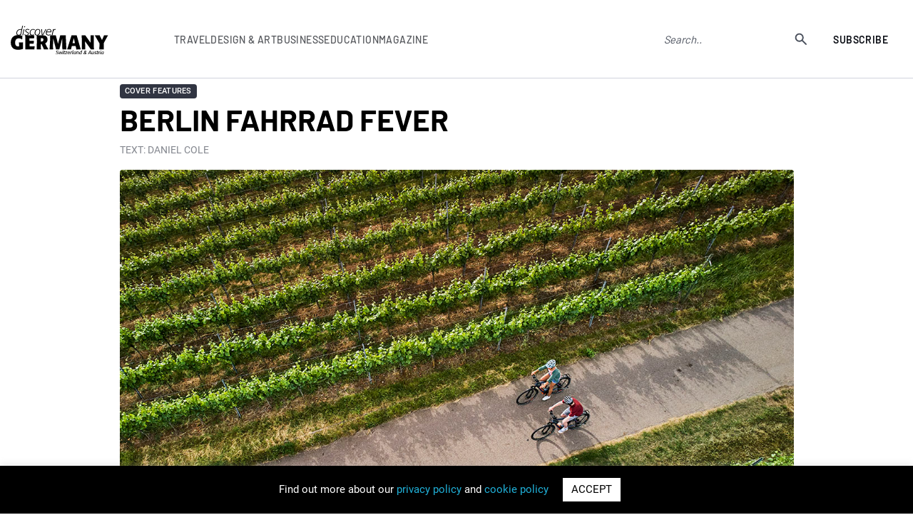

--- FILE ---
content_type: text/html; charset=UTF-8
request_url: https://www.discovergermany.com/berlin-fahrrad-fever/
body_size: 20241
content:
<!DOCTYPE html>
<html lang="en-GB">
<head>

<!-- Global site tag (gtag.js) - Google Analytics -->
<script async src="https://www.googletagmanager.com/gtag/js?id=UA-56642214-1"></script>
<script>
  window.dataLayer = window.dataLayer || [];
  function gtag(){dataLayer.push(arguments);}
  gtag('js', new Date());

  gtag('config', 'UA-56642214-1');
</script>
  <meta name="google-site-verification" content="LprOvLgPiPb1hSMrFKwPM5y4kTBX74VlhFcIBLNnzYU" /> 
  <meta name="msvalidate.01" content="19F30F08A77483BE81DCE3171E777BE7" />
	<meta name="facebook-domain-verification" content="2b5ynxy3dw5iukn9dom2t93j4m1iqn" />
	<meta charset="UTF-8">
	<meta name="viewport" content="width=device-width, user-scalable=no, initial-scale=1.0, maximum-scale=1.0, minimum-scale=1.0">
	<meta http-equiv="X-UA-Compatible" content="ie=edge">
	<title>BERLIN FAHRRAD FEVER</title>
		<meta name='robots' content='index, follow, max-image-preview:large, max-snippet:-1, max-video-preview:-1' />

	<!-- This site is optimized with the Yoast SEO plugin v26.6 - https://yoast.com/wordpress/plugins/seo/ -->
	<meta name="description" content="To get you inspired to cycle more, something which is a favourite German pastime, we present five perfect places to bike to this springtime" />
	<link rel="canonical" href="https://www.discovergermany.com/berlin-fahrrad-fever/" />
	<meta property="og:locale" content="en_GB" />
	<meta property="og:type" content="article" />
	<meta property="og:title" content="BERLIN FAHRRAD FEVER" />
	<meta property="og:description" content="To get you inspired to cycle more, something which is a favourite German pastime, we present five perfect places to bike to this springtime" />
	<meta property="og:url" content="https://www.discovergermany.com/berlin-fahrrad-fever/" />
	<meta property="og:site_name" content="Discover Germany, Switzerland and Austria" />
	<meta property="article:published_time" content="2023-03-01T08:00:39+00:00" />
	<meta property="article:modified_time" content="2023-03-02T11:23:44+00:00" />
	<meta property="og:image" content="https://www.discovergermany.com/wp-content/uploads/2023/03/Vogtsburg-im-Kaiserstuhl_Vogtsburg_Luftbildaufnahme_eines_Radwegs_durch_die_Weinberge_im_Hochschwarzwald.jpg" />
	<meta property="og:image:width" content="1200" />
	<meta property="og:image:height" content="900" />
	<meta property="og:image:type" content="image/jpeg" />
	<meta name="author" content="Vikash God" />
	<meta name="twitter:card" content="summary_large_image" />
	<meta name="twitter:label1" content="Written by" />
	<meta name="twitter:data1" content="Vikash God" />
	<meta name="twitter:label2" content="Estimated reading time" />
	<meta name="twitter:data2" content="5 minutes" />
	<script type="application/ld+json" class="yoast-schema-graph">{"@context":"https://schema.org","@graph":[{"@type":"WebPage","@id":"https://www.discovergermany.com/berlin-fahrrad-fever/","url":"https://www.discovergermany.com/berlin-fahrrad-fever/","name":"BERLIN FAHRRAD FEVER","isPartOf":{"@id":"https://www.discovergermany.com/#website"},"primaryImageOfPage":{"@id":"https://www.discovergermany.com/berlin-fahrrad-fever/#primaryimage"},"image":{"@id":"https://www.discovergermany.com/berlin-fahrrad-fever/#primaryimage"},"thumbnailUrl":"https://www.discovergermany.com/wp-content/uploads/2023/03/Vogtsburg-im-Kaiserstuhl_Vogtsburg_Luftbildaufnahme_eines_Radwegs_durch_die_Weinberge_im_Hochschwarzwald.jpg","datePublished":"2023-03-01T08:00:39+00:00","dateModified":"2023-03-02T11:23:44+00:00","author":{"@id":"https://www.discovergermany.com/#/schema/person/952133e722cec4d7cabb4874a707ee95"},"description":"To get you inspired to cycle more, something which is a favourite German pastime, we present five perfect places to bike to this springtime","breadcrumb":{"@id":"https://www.discovergermany.com/berlin-fahrrad-fever/#breadcrumb"},"inLanguage":"en-GB","potentialAction":[{"@type":"ReadAction","target":["https://www.discovergermany.com/berlin-fahrrad-fever/"]}]},{"@type":"ImageObject","inLanguage":"en-GB","@id":"https://www.discovergermany.com/berlin-fahrrad-fever/#primaryimage","url":"https://www.discovergermany.com/wp-content/uploads/2023/03/Vogtsburg-im-Kaiserstuhl_Vogtsburg_Luftbildaufnahme_eines_Radwegs_durch_die_Weinberge_im_Hochschwarzwald.jpg","contentUrl":"https://www.discovergermany.com/wp-content/uploads/2023/03/Vogtsburg-im-Kaiserstuhl_Vogtsburg_Luftbildaufnahme_eines_Radwegs_durch_die_Weinberge_im_Hochschwarzwald.jpg","width":1200,"height":900,"caption":"BERLIN FAHRRAD FEVER"},{"@type":"BreadcrumbList","@id":"https://www.discovergermany.com/berlin-fahrrad-fever/#breadcrumb","itemListElement":[{"@type":"ListItem","position":1,"name":"Home","item":"https://www.discovergermany.com/"},{"@type":"ListItem","position":2,"name":"BERLIN FAHRRAD FEVER"}]},{"@type":"WebSite","@id":"https://www.discovergermany.com/#website","url":"https://www.discovergermany.com/","name":"Discover Germany, Switzerland and Austria","description":"The ultimate E-Resource for Brand Germany, Switzerland and Austria","potentialAction":[{"@type":"SearchAction","target":{"@type":"EntryPoint","urlTemplate":"https://www.discovergermany.com/?s={search_term_string}"},"query-input":{"@type":"PropertyValueSpecification","valueRequired":true,"valueName":"search_term_string"}}],"inLanguage":"en-GB"},{"@type":"Person","@id":"https://www.discovergermany.com/#/schema/person/952133e722cec4d7cabb4874a707ee95","name":"Vikash God","image":{"@type":"ImageObject","inLanguage":"en-GB","@id":"https://www.discovergermany.com/#/schema/person/image/","url":"https://secure.gravatar.com/avatar/166096d93d3ee7d8e0d515412aa673a31abb9f567880e5051ba001a0b8cf5c92?s=96&d=mm&r=g","contentUrl":"https://secure.gravatar.com/avatar/166096d93d3ee7d8e0d515412aa673a31abb9f567880e5051ba001a0b8cf5c92?s=96&d=mm&r=g","caption":"Vikash God"},"url":"https://www.discovergermany.com/author/vikash/"}]}</script>
	<!-- / Yoast SEO plugin. -->


<link rel="alternate" type="application/rss+xml" title="Discover Germany, Switzerland and Austria &raquo; BERLIN FAHRRAD FEVER Comments Feed" href="https://www.discovergermany.com/berlin-fahrrad-fever/feed/" />
<link rel="alternate" title="oEmbed (JSON)" type="application/json+oembed" href="https://www.discovergermany.com/wp-json/oembed/1.0/embed?url=https%3A%2F%2Fwww.discovergermany.com%2Fberlin-fahrrad-fever%2F" />
<link rel="alternate" title="oEmbed (XML)" type="text/xml+oembed" href="https://www.discovergermany.com/wp-json/oembed/1.0/embed?url=https%3A%2F%2Fwww.discovergermany.com%2Fberlin-fahrrad-fever%2F&#038;format=xml" />
<style id='wp-img-auto-sizes-contain-inline-css' type='text/css'>
img:is([sizes=auto i],[sizes^="auto," i]){contain-intrinsic-size:3000px 1500px}
/*# sourceURL=wp-img-auto-sizes-contain-inline-css */
</style>
<style id='wp-emoji-styles-inline-css' type='text/css'>

	img.wp-smiley, img.emoji {
		display: inline !important;
		border: none !important;
		box-shadow: none !important;
		height: 1em !important;
		width: 1em !important;
		margin: 0 0.07em !important;
		vertical-align: -0.1em !important;
		background: none !important;
		padding: 0 !important;
	}
/*# sourceURL=wp-emoji-styles-inline-css */
</style>
<style id='wp-block-library-inline-css' type='text/css'>
:root{--wp-block-synced-color:#7a00df;--wp-block-synced-color--rgb:122,0,223;--wp-bound-block-color:var(--wp-block-synced-color);--wp-editor-canvas-background:#ddd;--wp-admin-theme-color:#007cba;--wp-admin-theme-color--rgb:0,124,186;--wp-admin-theme-color-darker-10:#006ba1;--wp-admin-theme-color-darker-10--rgb:0,107,160.5;--wp-admin-theme-color-darker-20:#005a87;--wp-admin-theme-color-darker-20--rgb:0,90,135;--wp-admin-border-width-focus:2px}@media (min-resolution:192dpi){:root{--wp-admin-border-width-focus:1.5px}}.wp-element-button{cursor:pointer}:root .has-very-light-gray-background-color{background-color:#eee}:root .has-very-dark-gray-background-color{background-color:#313131}:root .has-very-light-gray-color{color:#eee}:root .has-very-dark-gray-color{color:#313131}:root .has-vivid-green-cyan-to-vivid-cyan-blue-gradient-background{background:linear-gradient(135deg,#00d084,#0693e3)}:root .has-purple-crush-gradient-background{background:linear-gradient(135deg,#34e2e4,#4721fb 50%,#ab1dfe)}:root .has-hazy-dawn-gradient-background{background:linear-gradient(135deg,#faaca8,#dad0ec)}:root .has-subdued-olive-gradient-background{background:linear-gradient(135deg,#fafae1,#67a671)}:root .has-atomic-cream-gradient-background{background:linear-gradient(135deg,#fdd79a,#004a59)}:root .has-nightshade-gradient-background{background:linear-gradient(135deg,#330968,#31cdcf)}:root .has-midnight-gradient-background{background:linear-gradient(135deg,#020381,#2874fc)}:root{--wp--preset--font-size--normal:16px;--wp--preset--font-size--huge:42px}.has-regular-font-size{font-size:1em}.has-larger-font-size{font-size:2.625em}.has-normal-font-size{font-size:var(--wp--preset--font-size--normal)}.has-huge-font-size{font-size:var(--wp--preset--font-size--huge)}.has-text-align-center{text-align:center}.has-text-align-left{text-align:left}.has-text-align-right{text-align:right}.has-fit-text{white-space:nowrap!important}#end-resizable-editor-section{display:none}.aligncenter{clear:both}.items-justified-left{justify-content:flex-start}.items-justified-center{justify-content:center}.items-justified-right{justify-content:flex-end}.items-justified-space-between{justify-content:space-between}.screen-reader-text{border:0;clip-path:inset(50%);height:1px;margin:-1px;overflow:hidden;padding:0;position:absolute;width:1px;word-wrap:normal!important}.screen-reader-text:focus{background-color:#ddd;clip-path:none;color:#444;display:block;font-size:1em;height:auto;left:5px;line-height:normal;padding:15px 23px 14px;text-decoration:none;top:5px;width:auto;z-index:100000}html :where(.has-border-color){border-style:solid}html :where([style*=border-top-color]){border-top-style:solid}html :where([style*=border-right-color]){border-right-style:solid}html :where([style*=border-bottom-color]){border-bottom-style:solid}html :where([style*=border-left-color]){border-left-style:solid}html :where([style*=border-width]){border-style:solid}html :where([style*=border-top-width]){border-top-style:solid}html :where([style*=border-right-width]){border-right-style:solid}html :where([style*=border-bottom-width]){border-bottom-style:solid}html :where([style*=border-left-width]){border-left-style:solid}html :where(img[class*=wp-image-]){height:auto;max-width:100%}:where(figure){margin:0 0 1em}html :where(.is-position-sticky){--wp-admin--admin-bar--position-offset:var(--wp-admin--admin-bar--height,0px)}@media screen and (max-width:600px){html :where(.is-position-sticky){--wp-admin--admin-bar--position-offset:0px}}

/*# sourceURL=wp-block-library-inline-css */
</style><style id='global-styles-inline-css' type='text/css'>
:root{--wp--preset--aspect-ratio--square: 1;--wp--preset--aspect-ratio--4-3: 4/3;--wp--preset--aspect-ratio--3-4: 3/4;--wp--preset--aspect-ratio--3-2: 3/2;--wp--preset--aspect-ratio--2-3: 2/3;--wp--preset--aspect-ratio--16-9: 16/9;--wp--preset--aspect-ratio--9-16: 9/16;--wp--preset--color--black: #000000;--wp--preset--color--cyan-bluish-gray: #abb8c3;--wp--preset--color--white: #ffffff;--wp--preset--color--pale-pink: #f78da7;--wp--preset--color--vivid-red: #cf2e2e;--wp--preset--color--luminous-vivid-orange: #ff6900;--wp--preset--color--luminous-vivid-amber: #fcb900;--wp--preset--color--light-green-cyan: #7bdcb5;--wp--preset--color--vivid-green-cyan: #00d084;--wp--preset--color--pale-cyan-blue: #8ed1fc;--wp--preset--color--vivid-cyan-blue: #0693e3;--wp--preset--color--vivid-purple: #9b51e0;--wp--preset--gradient--vivid-cyan-blue-to-vivid-purple: linear-gradient(135deg,rgb(6,147,227) 0%,rgb(155,81,224) 100%);--wp--preset--gradient--light-green-cyan-to-vivid-green-cyan: linear-gradient(135deg,rgb(122,220,180) 0%,rgb(0,208,130) 100%);--wp--preset--gradient--luminous-vivid-amber-to-luminous-vivid-orange: linear-gradient(135deg,rgb(252,185,0) 0%,rgb(255,105,0) 100%);--wp--preset--gradient--luminous-vivid-orange-to-vivid-red: linear-gradient(135deg,rgb(255,105,0) 0%,rgb(207,46,46) 100%);--wp--preset--gradient--very-light-gray-to-cyan-bluish-gray: linear-gradient(135deg,rgb(238,238,238) 0%,rgb(169,184,195) 100%);--wp--preset--gradient--cool-to-warm-spectrum: linear-gradient(135deg,rgb(74,234,220) 0%,rgb(151,120,209) 20%,rgb(207,42,186) 40%,rgb(238,44,130) 60%,rgb(251,105,98) 80%,rgb(254,248,76) 100%);--wp--preset--gradient--blush-light-purple: linear-gradient(135deg,rgb(255,206,236) 0%,rgb(152,150,240) 100%);--wp--preset--gradient--blush-bordeaux: linear-gradient(135deg,rgb(254,205,165) 0%,rgb(254,45,45) 50%,rgb(107,0,62) 100%);--wp--preset--gradient--luminous-dusk: linear-gradient(135deg,rgb(255,203,112) 0%,rgb(199,81,192) 50%,rgb(65,88,208) 100%);--wp--preset--gradient--pale-ocean: linear-gradient(135deg,rgb(255,245,203) 0%,rgb(182,227,212) 50%,rgb(51,167,181) 100%);--wp--preset--gradient--electric-grass: linear-gradient(135deg,rgb(202,248,128) 0%,rgb(113,206,126) 100%);--wp--preset--gradient--midnight: linear-gradient(135deg,rgb(2,3,129) 0%,rgb(40,116,252) 100%);--wp--preset--font-size--small: 13px;--wp--preset--font-size--medium: 20px;--wp--preset--font-size--large: 36px;--wp--preset--font-size--x-large: 42px;--wp--preset--spacing--20: 0.44rem;--wp--preset--spacing--30: 0.67rem;--wp--preset--spacing--40: 1rem;--wp--preset--spacing--50: 1.5rem;--wp--preset--spacing--60: 2.25rem;--wp--preset--spacing--70: 3.38rem;--wp--preset--spacing--80: 5.06rem;--wp--preset--shadow--natural: 6px 6px 9px rgba(0, 0, 0, 0.2);--wp--preset--shadow--deep: 12px 12px 50px rgba(0, 0, 0, 0.4);--wp--preset--shadow--sharp: 6px 6px 0px rgba(0, 0, 0, 0.2);--wp--preset--shadow--outlined: 6px 6px 0px -3px rgb(255, 255, 255), 6px 6px rgb(0, 0, 0);--wp--preset--shadow--crisp: 6px 6px 0px rgb(0, 0, 0);}:where(.is-layout-flex){gap: 0.5em;}:where(.is-layout-grid){gap: 0.5em;}body .is-layout-flex{display: flex;}.is-layout-flex{flex-wrap: wrap;align-items: center;}.is-layout-flex > :is(*, div){margin: 0;}body .is-layout-grid{display: grid;}.is-layout-grid > :is(*, div){margin: 0;}:where(.wp-block-columns.is-layout-flex){gap: 2em;}:where(.wp-block-columns.is-layout-grid){gap: 2em;}:where(.wp-block-post-template.is-layout-flex){gap: 1.25em;}:where(.wp-block-post-template.is-layout-grid){gap: 1.25em;}.has-black-color{color: var(--wp--preset--color--black) !important;}.has-cyan-bluish-gray-color{color: var(--wp--preset--color--cyan-bluish-gray) !important;}.has-white-color{color: var(--wp--preset--color--white) !important;}.has-pale-pink-color{color: var(--wp--preset--color--pale-pink) !important;}.has-vivid-red-color{color: var(--wp--preset--color--vivid-red) !important;}.has-luminous-vivid-orange-color{color: var(--wp--preset--color--luminous-vivid-orange) !important;}.has-luminous-vivid-amber-color{color: var(--wp--preset--color--luminous-vivid-amber) !important;}.has-light-green-cyan-color{color: var(--wp--preset--color--light-green-cyan) !important;}.has-vivid-green-cyan-color{color: var(--wp--preset--color--vivid-green-cyan) !important;}.has-pale-cyan-blue-color{color: var(--wp--preset--color--pale-cyan-blue) !important;}.has-vivid-cyan-blue-color{color: var(--wp--preset--color--vivid-cyan-blue) !important;}.has-vivid-purple-color{color: var(--wp--preset--color--vivid-purple) !important;}.has-black-background-color{background-color: var(--wp--preset--color--black) !important;}.has-cyan-bluish-gray-background-color{background-color: var(--wp--preset--color--cyan-bluish-gray) !important;}.has-white-background-color{background-color: var(--wp--preset--color--white) !important;}.has-pale-pink-background-color{background-color: var(--wp--preset--color--pale-pink) !important;}.has-vivid-red-background-color{background-color: var(--wp--preset--color--vivid-red) !important;}.has-luminous-vivid-orange-background-color{background-color: var(--wp--preset--color--luminous-vivid-orange) !important;}.has-luminous-vivid-amber-background-color{background-color: var(--wp--preset--color--luminous-vivid-amber) !important;}.has-light-green-cyan-background-color{background-color: var(--wp--preset--color--light-green-cyan) !important;}.has-vivid-green-cyan-background-color{background-color: var(--wp--preset--color--vivid-green-cyan) !important;}.has-pale-cyan-blue-background-color{background-color: var(--wp--preset--color--pale-cyan-blue) !important;}.has-vivid-cyan-blue-background-color{background-color: var(--wp--preset--color--vivid-cyan-blue) !important;}.has-vivid-purple-background-color{background-color: var(--wp--preset--color--vivid-purple) !important;}.has-black-border-color{border-color: var(--wp--preset--color--black) !important;}.has-cyan-bluish-gray-border-color{border-color: var(--wp--preset--color--cyan-bluish-gray) !important;}.has-white-border-color{border-color: var(--wp--preset--color--white) !important;}.has-pale-pink-border-color{border-color: var(--wp--preset--color--pale-pink) !important;}.has-vivid-red-border-color{border-color: var(--wp--preset--color--vivid-red) !important;}.has-luminous-vivid-orange-border-color{border-color: var(--wp--preset--color--luminous-vivid-orange) !important;}.has-luminous-vivid-amber-border-color{border-color: var(--wp--preset--color--luminous-vivid-amber) !important;}.has-light-green-cyan-border-color{border-color: var(--wp--preset--color--light-green-cyan) !important;}.has-vivid-green-cyan-border-color{border-color: var(--wp--preset--color--vivid-green-cyan) !important;}.has-pale-cyan-blue-border-color{border-color: var(--wp--preset--color--pale-cyan-blue) !important;}.has-vivid-cyan-blue-border-color{border-color: var(--wp--preset--color--vivid-cyan-blue) !important;}.has-vivid-purple-border-color{border-color: var(--wp--preset--color--vivid-purple) !important;}.has-vivid-cyan-blue-to-vivid-purple-gradient-background{background: var(--wp--preset--gradient--vivid-cyan-blue-to-vivid-purple) !important;}.has-light-green-cyan-to-vivid-green-cyan-gradient-background{background: var(--wp--preset--gradient--light-green-cyan-to-vivid-green-cyan) !important;}.has-luminous-vivid-amber-to-luminous-vivid-orange-gradient-background{background: var(--wp--preset--gradient--luminous-vivid-amber-to-luminous-vivid-orange) !important;}.has-luminous-vivid-orange-to-vivid-red-gradient-background{background: var(--wp--preset--gradient--luminous-vivid-orange-to-vivid-red) !important;}.has-very-light-gray-to-cyan-bluish-gray-gradient-background{background: var(--wp--preset--gradient--very-light-gray-to-cyan-bluish-gray) !important;}.has-cool-to-warm-spectrum-gradient-background{background: var(--wp--preset--gradient--cool-to-warm-spectrum) !important;}.has-blush-light-purple-gradient-background{background: var(--wp--preset--gradient--blush-light-purple) !important;}.has-blush-bordeaux-gradient-background{background: var(--wp--preset--gradient--blush-bordeaux) !important;}.has-luminous-dusk-gradient-background{background: var(--wp--preset--gradient--luminous-dusk) !important;}.has-pale-ocean-gradient-background{background: var(--wp--preset--gradient--pale-ocean) !important;}.has-electric-grass-gradient-background{background: var(--wp--preset--gradient--electric-grass) !important;}.has-midnight-gradient-background{background: var(--wp--preset--gradient--midnight) !important;}.has-small-font-size{font-size: var(--wp--preset--font-size--small) !important;}.has-medium-font-size{font-size: var(--wp--preset--font-size--medium) !important;}.has-large-font-size{font-size: var(--wp--preset--font-size--large) !important;}.has-x-large-font-size{font-size: var(--wp--preset--font-size--x-large) !important;}
/*# sourceURL=global-styles-inline-css */
</style>

<style id='classic-theme-styles-inline-css' type='text/css'>
/*! This file is auto-generated */
.wp-block-button__link{color:#fff;background-color:#32373c;border-radius:9999px;box-shadow:none;text-decoration:none;padding:calc(.667em + 2px) calc(1.333em + 2px);font-size:1.125em}.wp-block-file__button{background:#32373c;color:#fff;text-decoration:none}
/*# sourceURL=/wp-includes/css/classic-themes.min.css */
</style>
<link rel='stylesheet' id='contact-form-7-css' href='https://www.discovergermany.com/wp-content/plugins/contact-form-7/includes/css/styles.css?ver=6.1.4' type='text/css' media='all' />
<link rel='stylesheet' id='cookie-law-info-css' href='https://www.discovergermany.com/wp-content/plugins/cookie-law-info/legacy/public/css/cookie-law-info-public.css?ver=3.3.5' type='text/css' media='all' />
<link rel='stylesheet' id='cookie-law-info-gdpr-css' href='https://www.discovergermany.com/wp-content/plugins/cookie-law-info/legacy/public/css/cookie-law-info-gdpr.css?ver=3.3.5' type='text/css' media='all' />
<link rel='stylesheet' id='ppress-frontend-css' href='https://www.discovergermany.com/wp-content/plugins/wp-user-avatar/assets/css/frontend.min.css?ver=4.16.8' type='text/css' media='all' />
<link rel='stylesheet' id='ppress-flatpickr-css' href='https://www.discovergermany.com/wp-content/plugins/wp-user-avatar/assets/flatpickr/flatpickr.min.css?ver=4.16.8' type='text/css' media='all' />
<link rel='stylesheet' id='ppress-select2-css' href='https://www.discovergermany.com/wp-content/plugins/wp-user-avatar/assets/select2/select2.min.css?ver=6.9' type='text/css' media='all' />
<link rel='stylesheet' id='fontscss-css' href='https://www.discovergermany.com/wp-content/themes/scan/css/fonts.css?ver=6.9' type='text/css' media='all' />
<link rel='stylesheet' id='owl-theme-css' href='https://www.discovergermany.com/wp-content/themes/scan/css/owl.theme.default.min.css?ver=6.9' type='text/css' media='all' />
<link rel='stylesheet' id='owl-carousel-css' href='https://www.discovergermany.com/wp-content/themes/scan/css/owl.carousel.min.css?ver=6.9' type='text/css' media='all' />
<link rel='stylesheet' id='niceselect-css' href='https://www.discovergermany.com/wp-content/themes/scan/css/nice-select.css?ver=6.9' type='text/css' media='all' />
<link rel='stylesheet' id='mediacss-css' href='https://www.discovergermany.com/wp-content/themes/scan/css/media-information.css?ver=6.9' type='text/css' media='all' />
<link rel='stylesheet' id='styles-css' href='https://www.discovergermany.com/wp-content/themes/scan/css/style.css?ver=6.9' type='text/css' media='all' />
<link rel='stylesheet' id='responsive-css' href='https://www.discovergermany.com/wp-content/themes/scan/css/responsive.css?ver=6.9' type='text/css' media='all' />
<link rel='stylesheet' id='theme-css' href='https://www.discovergermany.com/wp-content/themes/scan/style.css?ver=6.9' type='text/css' media='all' />
<link rel='stylesheet' id='styles2023-css' href='https://www.discovergermany.com/wp-content/themes/scan/css2023/style.css?ver=6.9' type='text/css' media='all' />
<link rel='stylesheet' id='swiper-css' href='https://www.discovergermany.com/wp-content/themes/scan/css2023/swiper-min-style.css?ver=6.9' type='text/css' media='all' />
<script type="text/javascript" src="https://www.discovergermany.com/wp-content/themes/scan/js/jquery.min.js?ver=6.9" id="jquery-js"></script>
<script type="text/javascript" id="cookie-law-info-js-extra">
/* <![CDATA[ */
var Cli_Data = {"nn_cookie_ids":[],"cookielist":[],"non_necessary_cookies":[],"ccpaEnabled":"","ccpaRegionBased":"","ccpaBarEnabled":"","strictlyEnabled":["necessary","obligatoire"],"ccpaType":"gdpr","js_blocking":"","custom_integration":"","triggerDomRefresh":"","secure_cookies":""};
var cli_cookiebar_settings = {"animate_speed_hide":"500","animate_speed_show":"500","background":"#000000","border":"#b1a6a6c2","border_on":"","button_1_button_colour":"#ffffff","button_1_button_hover":"#cccccc","button_1_link_colour":"#000000","button_1_as_button":"1","button_1_new_win":"","button_2_button_colour":"#333","button_2_button_hover":"#292929","button_2_link_colour":"#444","button_2_as_button":"","button_2_hidebar":"","button_3_button_colour":"#000","button_3_button_hover":"#000000","button_3_link_colour":"#fff","button_3_as_button":"1","button_3_new_win":"","button_4_button_colour":"#000","button_4_button_hover":"#000000","button_4_link_colour":"#62a329","button_4_as_button":"","button_7_button_colour":"#61a229","button_7_button_hover":"#4e8221","button_7_link_colour":"#fff","button_7_as_button":"1","button_7_new_win":"","font_family":"inherit","header_fix":"","notify_animate_hide":"1","notify_animate_show":"","notify_div_id":"#cookie-law-info-bar","notify_position_horizontal":"right","notify_position_vertical":"bottom","scroll_close":"","scroll_close_reload":"","accept_close_reload":"","reject_close_reload":"","showagain_tab":"1","showagain_background":"#fff","showagain_border":"#000","showagain_div_id":"#cookie-law-info-again","showagain_x_position":"100px","text":"#ffffff","show_once_yn":"","show_once":"10000","logging_on":"","as_popup":"","popup_overlay":"1","bar_heading_text":"","cookie_bar_as":"banner","popup_showagain_position":"bottom-right","widget_position":"left"};
var log_object = {"ajax_url":"https://www.discovergermany.com/wp-admin/admin-ajax.php"};
//# sourceURL=cookie-law-info-js-extra
/* ]]> */
</script>
<script type="text/javascript" src="https://www.discovergermany.com/wp-content/plugins/cookie-law-info/legacy/public/js/cookie-law-info-public.js?ver=3.3.5" id="cookie-law-info-js"></script>
<script type="text/javascript" src="https://www.discovergermany.com/wp-content/plugins/wp-user-avatar/assets/flatpickr/flatpickr.min.js?ver=4.16.8" id="ppress-flatpickr-js"></script>
<script type="text/javascript" src="https://www.discovergermany.com/wp-content/plugins/wp-user-avatar/assets/select2/select2.min.js?ver=4.16.8" id="ppress-select2-js"></script>
<link rel="https://api.w.org/" href="https://www.discovergermany.com/wp-json/" /><link rel="alternate" title="JSON" type="application/json" href="https://www.discovergermany.com/wp-json/wp/v2/posts/60303" /><link rel="EditURI" type="application/rsd+xml" title="RSD" href="https://www.discovergermany.com/xmlrpc.php?rsd" />
<meta name="generator" content="WordPress 6.9" />
<link rel='shortlink' href='https://www.discovergermany.com/?p=60303' />
<link rel="icon" href="https://www.discovergermany.com/wp-content/uploads/2022/12/cropped-dg-logo-header-32x32.png" sizes="32x32" />
<link rel="icon" href="https://www.discovergermany.com/wp-content/uploads/2022/12/cropped-dg-logo-header-192x192.png" sizes="192x192" />
<link rel="apple-touch-icon" href="https://www.discovergermany.com/wp-content/uploads/2022/12/cropped-dg-logo-header-180x180.png" />
<meta name="msapplication-TileImage" content="https://www.discovergermany.com/wp-content/uploads/2022/12/cropped-dg-logo-header-270x270.png" />
</head>

<body data-rsssl=1 class="wp-singular post-template-default single single-post postid-60303 single-format-standard wp-theme-scan pages page-article">
	
	
<header class="header-r">
			<div class="header-r__container">
				<div class="header-r__body">
									<a href="https://www.discovergermany.com" class="header-r__logo"><img src="https://www.discovergermany.com/wp-content/uploads/2020/02/Discover_Germany_Swi-Aus_logo-2.svg" width="207px" height="60px" alt="Discover Benelux"></a>
									
					<nav data-da=".header-r__container,970" class="header-r__menu">
					<ul id="menu-header-menu" class="header-r__list menu-list"><li id="menu-item-61078" class="link-sub-menu menu-item menu-item-type-custom menu-item-object-custom menu-item-has-children menu-item-61078"><a>Travel</a>
<ul class="sub-menu">
	<li id="menu-item-61079" class="menu-item menu-item-type-taxonomy menu-item-object-category menu-item-61079"><a href="https://www.discovergermany.com/category/travel/">All</a></li>
	<li id="menu-item-61080" class="menu-item menu-item-type-taxonomy menu-item-object-category menu-item-61080"><a href="https://www.discovergermany.com/category/travel/attractions/">Attractions</a></li>
	<li id="menu-item-87068" class="menu-item menu-item-type-taxonomy menu-item-object-category menu-item-87068"><a href="https://www.discovergermany.com/category/travel/christmas-markets/">Christmas markets</a></li>
	<li id="menu-item-61081" class="menu-item menu-item-type-taxonomy menu-item-object-category menu-item-61081"><a href="https://www.discovergermany.com/category/travel/culinary-experiences/">Culinary experiences</a></li>
	<li id="menu-item-61082" class="menu-item menu-item-type-taxonomy menu-item-object-category menu-item-61082"><a href="https://www.discovergermany.com/category/travel/cultural-events/">Cultural events</a></li>
	<li id="menu-item-61083" class="menu-item menu-item-type-taxonomy menu-item-object-category menu-item-61083"><a href="https://www.discovergermany.com/category/travel/drinks/">Drinks</a></li>
	<li id="menu-item-61084" class="menu-item menu-item-type-taxonomy menu-item-object-category menu-item-61084"><a href="https://www.discovergermany.com/category/travel/health-travel/">Health</a></li>
	<li id="menu-item-61085" class="menu-item menu-item-type-taxonomy menu-item-object-category menu-item-61085"><a href="https://www.discovergermany.com/category/travel/hotels/">Hotels</a></li>
	<li id="menu-item-61086" class="menu-item menu-item-type-taxonomy menu-item-object-category menu-item-61086"><a href="https://www.discovergermany.com/category/travel/museums/">Museums</a></li>
	<li id="menu-item-61087" class="menu-item menu-item-type-taxonomy menu-item-object-category menu-item-61087"><a href="https://www.discovergermany.com/category/travel/shopping-destination/">Shopping Destination</a></li>
	<li id="menu-item-61088" class="menu-item menu-item-type-taxonomy menu-item-object-category menu-item-61088"><a href="https://www.discovergermany.com/category/travel/spa-beauty/">Spa &amp; beauty</a></li>
	<li id="menu-item-61089" class="menu-item menu-item-type-taxonomy menu-item-object-category menu-item-61089"><a href="https://www.discovergermany.com/category/travel/wedding/">Wedding</a></li>
	<li id="menu-item-61091" class="menu-item menu-item-type-taxonomy menu-item-object-category menu-item-61091"><a href="https://www.discovergermany.com/category/travel/wine-regions/">Wine regions</a></li>
	<li id="menu-item-61092" class="menu-item menu-item-type-taxonomy menu-item-object-category menu-item-61092"><a href="https://www.discovergermany.com/category/travel/winegrowers/">Winegrowers</a></li>
</ul>
</li>
<li id="menu-item-61093" class="link-sub-menu menu-item menu-item-type-custom menu-item-object-custom menu-item-has-children menu-item-61093"><a>Design &#038; Art</a>
<ul class="sub-menu">
	<li id="menu-item-61100" class="menu-item menu-item-type-taxonomy menu-item-object-category menu-item-61100"><a href="https://www.discovergermany.com/category/design/">All</a></li>
	<li id="menu-item-61094" class="menu-item menu-item-type-taxonomy menu-item-object-category menu-item-61094"><a href="https://www.discovergermany.com/category/design/architects/">Architects</a></li>
	<li id="menu-item-61095" class="menu-item menu-item-type-taxonomy menu-item-object-category menu-item-61095"><a href="https://www.discovergermany.com/category/design/childrens-universe/">Children&#8217;s Universe</a></li>
	<li id="menu-item-61096" class="menu-item menu-item-type-taxonomy menu-item-object-category menu-item-61096"><a href="https://www.discovergermany.com/category/design/fashion/">Fashion</a></li>
	<li id="menu-item-61097" class="menu-item menu-item-type-taxonomy menu-item-object-category menu-item-61097"><a href="https://www.discovergermany.com/category/design/industrial-design/">Industrial design</a></li>
	<li id="menu-item-61098" class="menu-item menu-item-type-taxonomy menu-item-object-category menu-item-61098"><a href="https://www.discovergermany.com/category/design/interior-design-products/">Interior design</a></li>
	<li id="menu-item-61099" class="menu-item menu-item-type-taxonomy menu-item-object-category menu-item-61099"><a href="https://www.discovergermany.com/category/design/lifestyle/">Lifestyle</a></li>
</ul>
</li>
<li id="menu-item-61101" class="link-sub-menu menu-item menu-item-type-custom menu-item-object-custom menu-item-has-children menu-item-61101"><a>Business</a>
<ul class="sub-menu">
	<li id="menu-item-61102" class="menu-item menu-item-type-taxonomy menu-item-object-category menu-item-61102"><a href="https://www.discovergermany.com/category/business/">All</a></li>
	<li id="menu-item-61103" class="menu-item menu-item-type-taxonomy menu-item-object-category menu-item-61103"><a href="https://www.discovergermany.com/category/business/coaching/">Coaching</a></li>
	<li id="menu-item-61104" class="menu-item menu-item-type-taxonomy menu-item-object-category menu-item-61104"><a href="https://www.discovergermany.com/category/business/communications-marketing-pr/">Communications, Marketing &amp; PR</a></li>
	<li id="menu-item-61105" class="menu-item menu-item-type-taxonomy menu-item-object-category menu-item-61105"><a href="https://www.discovergermany.com/category/business/conference/">Conference</a></li>
	<li id="menu-item-61107" class="menu-item menu-item-type-taxonomy menu-item-object-category menu-item-61107"><a href="https://www.discovergermany.com/category/business/events/">Events</a></li>
	<li id="menu-item-61108" class="menu-item menu-item-type-taxonomy menu-item-object-category menu-item-61108"><a href="https://www.discovergermany.com/category/business/health/">Health</a></li>
	<li id="menu-item-61109" class="menu-item menu-item-type-taxonomy menu-item-object-category menu-item-61109"><a href="https://www.discovergermany.com/category/business/legal/">Legal</a></li>
	<li id="menu-item-61110" class="menu-item menu-item-type-taxonomy menu-item-object-category menu-item-61110"><a href="https://www.discovergermany.com/category/business/real-estate/">Real Estate</a></li>
	<li id="menu-item-61111" class="menu-item menu-item-type-taxonomy menu-item-object-category menu-item-61111"><a href="https://www.discovergermany.com/category/business/security/">Security</a></li>
	<li id="menu-item-61112" class="menu-item menu-item-type-taxonomy menu-item-object-category menu-item-61112"><a href="https://www.discovergermany.com/category/business/software-experts/">Software Experts</a></li>
	<li id="menu-item-61113" class="menu-item menu-item-type-taxonomy menu-item-object-category menu-item-61113"><a href="https://www.discovergermany.com/category/business/sustainable-business/">Sustainable Business</a></li>
	<li id="menu-item-61114" class="menu-item menu-item-type-taxonomy menu-item-object-category menu-item-61114"><a href="https://www.discovergermany.com/category/business/technology/">Technology</a></li>
</ul>
</li>
<li id="menu-item-61116" class="link-sub-menu menu-item menu-item-type-custom menu-item-object-custom menu-item-has-children menu-item-61116"><a>Education</a>
<ul class="sub-menu">
	<li id="menu-item-61117" class="menu-item menu-item-type-taxonomy menu-item-object-category menu-item-61117"><a href="https://www.discovergermany.com/category/education/">All</a></li>
	<li id="menu-item-61118" class="menu-item menu-item-type-taxonomy menu-item-object-category menu-item-61118"><a href="https://www.discovergermany.com/category/education/higher-education/">Higher Education</a></li>
	<li id="menu-item-61119" class="menu-item menu-item-type-taxonomy menu-item-object-category menu-item-61119"><a href="https://www.discovergermany.com/category/education/international-schools/">International Schools</a></li>
	<li id="menu-item-61120" class="menu-item menu-item-type-taxonomy menu-item-object-category menu-item-61120"><a href="https://www.discovergermany.com/category/education/language-schools/">Language Schools</a></li>
	<li id="menu-item-61121" class="menu-item menu-item-type-taxonomy menu-item-object-category menu-item-61121"><a href="https://www.discovergermany.com/category/education/lower-education/">Lower Education</a></li>
</ul>
</li>
<li id="menu-item-31" class="menu-item menu-item-type-post_type menu-item-object-page menu-item-31"><a href="https://www.discovergermany.com/magazine/">Magazine</a></li>
</ul>						
					</nav>
					<form class="header-r__search" action="https://www.discovergermany.com/?s=" role="search" method="get">
						<input type="search" name="s"  class="header-r__search-input" placeholder="Search..">
						<button type="submit" class="header-r__search-btn"><img src="/wp-content/themes/scan/img2023/search-icon.svg" alt="search-icon"></button>
					</form>
					<a href="/subscribe/"><button type="button" class="header-r__subscribe-btn">Subscribe</button></a>
				</div>
				<span class="sub-menu-btn-close"></span>
			</div>
		</header>



	<section class="article-wrap">
		<div class="content-width">
							<ul class="breadcrumb">

											<li><a href="https://www.discovergermany.com/category/cover-features/"><span class="cat-news" style="background-color: #313542">Cover Features</span></a> </li>
										
					
				</ul>
						<div class="article-content">
				<h1>BERLIN FAHRRAD FEVER</h1>
					<p class="info">TEXT: DANIEL COLE </p>
		        <figure class="top-img">
					
							          		<img src="https://www.discovergermany.com/wp-content/uploads/2023/03/Vogtsburg-im-Kaiserstuhl_Vogtsburg_Luftbildaufnahme_eines_Radwegs_durch_die_Weinberge_im_Hochschwarzwald.jpg" alt="article-jpg">
												        </figure>
		        <div class="article-text">
		        	<p><span>T</span><strong>o get you inspired to cycle more, something which is a favourite German pastime, we present five perfect places to bike to this springtime.</strong></p>
<p>Berlin is as bike-friendly as they come. With over 600 kilometres of bike paths, and grandiose new schemes in the pipeline, it’s no surprise that over two-thirds of households in the city own a bike. </p>
<p>In 2021, the Berlin government unveiled the ‘Radverkehrsplan’, with a goal of upping bike traffic to at least 23 per cent by 2030. In order to do this, the local senate has set in stone a goal of having a bicycle network that extends to over 3,000 kilometres. And this is just in Berlin alone.</p>
<div id="attachment_60394" style="width: 1210px" class="wp-caption alignnone"><img fetchpriority="high" decoding="async" aria-describedby="caption-attachment-60394" src="https://www.discovergermany.com/wp-content/uploads/2023/03/landwehrkanal25.jpg" alt="Berlin&#039;s Landwehrkanal. Photo: visitBerlin, Dagmar Schwelle" width="1200" height="801" class="size-full wp-image-60394" srcset="https://www.discovergermany.com/wp-content/uploads/2023/03/landwehrkanal25.jpg 1200w, https://www.discovergermany.com/wp-content/uploads/2023/03/landwehrkanal25-300x200.jpg 300w, https://www.discovergermany.com/wp-content/uploads/2023/03/landwehrkanal25-1024x684.jpg 1024w, https://www.discovergermany.com/wp-content/uploads/2023/03/landwehrkanal25-768x513.jpg 768w, https://www.discovergermany.com/wp-content/uploads/2023/03/landwehrkanal25-375x250.jpg 375w, https://www.discovergermany.com/wp-content/uploads/2023/03/landwehrkanal25-360x240.jpg 360w, https://www.discovergermany.com/wp-content/uploads/2023/03/landwehrkanal25-263x176.jpg 263w" sizes="(max-width: 1200px) 100vw, 1200px" /><p id="caption-attachment-60394" class="wp-caption-text">Berlin&#8217;s Landwehrkanal. Photo: visitBerlin, Dagmar Schwelle</p></div>
<p>Surrounding Berlin in the state of Brandenburg there are over 7,000 kilometres of interconnected bike paths and routes. Some of these routes extend across the entire state, heading as far as Copenhagen and further.</p>
<p>With Spring just around the corner, we take a look at some of the best bike-excursions available to and from the German capital, covering routes for all competencies.</p>
<div id="attachment_60393" style="width: 1160px" class="wp-caption alignnone"><img decoding="async" aria-describedby="caption-attachment-60393" src="https://www.discovergermany.com/wp-content/uploads/2023/03/Green-Meeting__J7A6699_c_visitBerlin_Mathesius.jpg" alt="Green meeting in Berlin. Photo: visitBerlin, Dirk Mathesius" width="1150" height="767" class="size-full wp-image-60393" srcset="https://www.discovergermany.com/wp-content/uploads/2023/03/Green-Meeting__J7A6699_c_visitBerlin_Mathesius.jpg 1150w, https://www.discovergermany.com/wp-content/uploads/2023/03/Green-Meeting__J7A6699_c_visitBerlin_Mathesius-300x200.jpg 300w, https://www.discovergermany.com/wp-content/uploads/2023/03/Green-Meeting__J7A6699_c_visitBerlin_Mathesius-1024x683.jpg 1024w, https://www.discovergermany.com/wp-content/uploads/2023/03/Green-Meeting__J7A6699_c_visitBerlin_Mathesius-768x512.jpg 768w, https://www.discovergermany.com/wp-content/uploads/2023/03/Green-Meeting__J7A6699_c_visitBerlin_Mathesius-375x250.jpg 375w, https://www.discovergermany.com/wp-content/uploads/2023/03/Green-Meeting__J7A6699_c_visitBerlin_Mathesius-360x240.jpg 360w, https://www.discovergermany.com/wp-content/uploads/2023/03/Green-Meeting__J7A6699_c_visitBerlin_Mathesius-263x176.jpg 263w" sizes="(max-width: 1150px) 100vw, 1150px" /><p id="caption-attachment-60393" class="wp-caption-text">Green meeting in Berlin. Photo: visitBerlin, Dirk Mathesius</p></div>
<p><strong>Kostrzyn, Poland (80 kilometres) – peddling to Poland </strong></p>
<p>The Polish border is just under a day’s bike ride away from Berlin, with the offer of pierogi awaiting those who make the journey.</p>
<p>The bike route is actually part of a much larger, pan-European trail that goes all the way across Germany to the French coast, called the Europourte ‘Europaradweg’ R1. Well-signposted, the route picks up from the city centre, heading around Europaradweg R1 and the woods of Grünheide, all the way to the stunning national park Märkisches Schweiz.</p>
<p>En route, the bike tail passes the Pyramid of Garzau, an 18th-century Prussian mausoleum, and an antique narrow-gauge railway at Buckow, hidden among the wild nature.</p>
<p>Eventually, the stretch traverses through bountiful fields full of storks and plum trees before arriving at the Oder-Neiße-Radweg that separates Poland from Germany. At the end of the day-long trip, the route crosses the river into the Polish town of Kostrzyn, a quaint little settlement with bountiful borscht and pierogi; all in all, a fair reward for a good day’s biking.</p>
<div id="attachment_60396" style="width: 1160px" class="wp-caption alignnone"><img decoding="async" aria-describedby="caption-attachment-60396" src="https://www.discovergermany.com/wp-content/uploads/2023/03/2_Rheinland-Pfalz_Pfalzerwald_Paar_fahrt_im_Mountainbikepark_sudliche_Weinstrase_im_Wald_in_Wasgau-Berlin-To-Copenhagen-04-©YvonneHartmann-lowres.jpg" alt="Mountain bike park Palatinate Forest. Photo: GNTB, Mountainbikepark Pfälzerwald e.V. /Andreas Meyer, World of MTB" width="1150" height="837" class="size-full wp-image-60396" srcset="https://www.discovergermany.com/wp-content/uploads/2023/03/2_Rheinland-Pfalz_Pfalzerwald_Paar_fahrt_im_Mountainbikepark_sudliche_Weinstrase_im_Wald_in_Wasgau-Berlin-To-Copenhagen-04-©YvonneHartmann-lowres.jpg 1150w, https://www.discovergermany.com/wp-content/uploads/2023/03/2_Rheinland-Pfalz_Pfalzerwald_Paar_fahrt_im_Mountainbikepark_sudliche_Weinstrase_im_Wald_in_Wasgau-Berlin-To-Copenhagen-04-©YvonneHartmann-lowres-300x218.jpg 300w, https://www.discovergermany.com/wp-content/uploads/2023/03/2_Rheinland-Pfalz_Pfalzerwald_Paar_fahrt_im_Mountainbikepark_sudliche_Weinstrase_im_Wald_in_Wasgau-Berlin-To-Copenhagen-04-©YvonneHartmann-lowres-1024x745.jpg 1024w, https://www.discovergermany.com/wp-content/uploads/2023/03/2_Rheinland-Pfalz_Pfalzerwald_Paar_fahrt_im_Mountainbikepark_sudliche_Weinstrase_im_Wald_in_Wasgau-Berlin-To-Copenhagen-04-©YvonneHartmann-lowres-768x559.jpg 768w" sizes="(max-width: 1150px) 100vw, 1150px" /><p id="caption-attachment-60396" class="wp-caption-text">Left: Mountain bike park Palatinate Forest. Photo: GNTB, Mountainbikepark Pfälzerwald e.V. /Andreas Meyer, World of MTB. Right: Photo: Yvonne Hartmann</p></div>
<p><strong>Berlin to Beelitz (35 kilometres) – speed cycling to the ‘spargel’ source</strong></p>
<p>As soon as the colder days start to become yet more reclusive and the daffodils begin to tease you of the warmer days ahead, it can only mean one thing: spargel time is coming. What better reason than to journey on the Asparagus Road, the Spargelstrasse.</p>
<p>Beelitz is the German capital of asparagus. More than that one can also find Beelitz-Heilstätten, a disused and spooky sanatorium, and Baumkronenpfad, an elevated tree-top walkway.</p>
<p>To get there, the bike route once again follows the Europaradweg R1 past the ‘Bridge of Spies’ – Glienicke Brucke – and through Potsdam. The bike route then hugs Templiner Lake before crossing over to Schwielowsee. </p>
<p>The route journeys through fields and farmyards, before eventually arriving at Beelitz. Should you arrive at the right point in the year, there will be an abundance of streetside spargel-peddlers waiting to greet you, to fuel your engine for the ride back.</p>
<div id="attachment_60392" style="width: 1160px" class="wp-caption alignnone"><img loading="lazy" decoding="async" aria-describedby="caption-attachment-60392" src="https://www.discovergermany.com/wp-content/uploads/2023/03/Berlin-To-Copenhagen-15-©YvonneHartmann-lowres.jpg" alt="Photo: Yvonne Hartmann
" width="1150" height="767" class="size-full wp-image-60392" srcset="https://www.discovergermany.com/wp-content/uploads/2023/03/Berlin-To-Copenhagen-15-©YvonneHartmann-lowres.jpg 1150w, https://www.discovergermany.com/wp-content/uploads/2023/03/Berlin-To-Copenhagen-15-©YvonneHartmann-lowres-300x200.jpg 300w, https://www.discovergermany.com/wp-content/uploads/2023/03/Berlin-To-Copenhagen-15-©YvonneHartmann-lowres-1024x683.jpg 1024w, https://www.discovergermany.com/wp-content/uploads/2023/03/Berlin-To-Copenhagen-15-©YvonneHartmann-lowres-768x512.jpg 768w, https://www.discovergermany.com/wp-content/uploads/2023/03/Berlin-To-Copenhagen-15-©YvonneHartmann-lowres-375x250.jpg 375w, https://www.discovergermany.com/wp-content/uploads/2023/03/Berlin-To-Copenhagen-15-©YvonneHartmann-lowres-360x240.jpg 360w, https://www.discovergermany.com/wp-content/uploads/2023/03/Berlin-To-Copenhagen-15-©YvonneHartmann-lowres-263x176.jpg 263w" sizes="auto, (max-width: 1150px) 100vw, 1150px" /><p id="caption-attachment-60392" class="wp-caption-text">Photo: Yvonne Hartmann<br /></p></div>
<p><strong>Niederfinow Boat Lift (40 kilometres) – bike to boat, fit to lift</strong></p>
<p>Connecting the River Oder and the Oder-Havel Canal, the Schiffshebewerk Niederfinow was one of Europe’s biggest and oldest functioning boat lifts. A staggering industrial contraction, the 60-metre-tall canal transports boats between the two tributaries, by physically lifting them up and down using a system of mechanical pulleys. Today, the boat lift has been retired and replaced by a newer, bigger lift system, located right next to its predecessor. </p>
<p>To get to this wonderful, gargantuan steel contraption, start in the north of the city at Buch, and join the Berlin-Usedom bike route to Bernau, and then through to Biesenthal. From here, the cute countryside transit carries on to Eberswalde, the forest town of Brandenburg, where your journey carries on along the picturesque Finow Canal until it gets you to your destination.</p>
<div id="attachment_60391" style="width: 1160px" class="wp-caption alignnone"><img loading="lazy" decoding="async" aria-describedby="caption-attachment-60391" src="https://www.discovergermany.com/wp-content/uploads/2023/03/4_Rheinland-Pfalz_Pfalzerwald_Paar_fahrt_im_Mountainbikepark_sudliche_Weinstrase.jpg" alt="Mountain bike park Palatinate Forest. Photo: GNTB, Mountainbikepark Pfälzerwald e.V. /Andreas Meyer, World of MTB" width="1150" height="767" class="size-full wp-image-60391" srcset="https://www.discovergermany.com/wp-content/uploads/2023/03/4_Rheinland-Pfalz_Pfalzerwald_Paar_fahrt_im_Mountainbikepark_sudliche_Weinstrase.jpg 1150w, https://www.discovergermany.com/wp-content/uploads/2023/03/4_Rheinland-Pfalz_Pfalzerwald_Paar_fahrt_im_Mountainbikepark_sudliche_Weinstrase-300x200.jpg 300w, https://www.discovergermany.com/wp-content/uploads/2023/03/4_Rheinland-Pfalz_Pfalzerwald_Paar_fahrt_im_Mountainbikepark_sudliche_Weinstrase-1024x683.jpg 1024w, https://www.discovergermany.com/wp-content/uploads/2023/03/4_Rheinland-Pfalz_Pfalzerwald_Paar_fahrt_im_Mountainbikepark_sudliche_Weinstrase-768x512.jpg 768w, https://www.discovergermany.com/wp-content/uploads/2023/03/4_Rheinland-Pfalz_Pfalzerwald_Paar_fahrt_im_Mountainbikepark_sudliche_Weinstrase-375x250.jpg 375w, https://www.discovergermany.com/wp-content/uploads/2023/03/4_Rheinland-Pfalz_Pfalzerwald_Paar_fahrt_im_Mountainbikepark_sudliche_Weinstrase-360x240.jpg 360w, https://www.discovergermany.com/wp-content/uploads/2023/03/4_Rheinland-Pfalz_Pfalzerwald_Paar_fahrt_im_Mountainbikepark_sudliche_Weinstrase-263x176.jpg 263w" sizes="auto, (max-width: 1150px) 100vw, 1150px" /><p id="caption-attachment-60391" class="wp-caption-text">Mountain bike park Palatinate Forest. Photo: GNTB, Mountainbikepark Pfälzerwald e.V. /Andreas Meyer, World of MTB</p></div>
<p><strong>Berlin Flughafen-Brucke (70 kilometres) – bike and fly to Berlin’s oldest airstrips</strong></p>
<p>The German capital can proudly boast that it has more disused airports than it has functioning ones. In Berlin, you can bike along the runway at Tempelhof, before peddling off through the city to former airports of Tegel, Gatow and Schönefeld,</p>
<p>Starting at Flugplatz Gatow, a former RAF base on the city’s eastern edge, bike along the Berliner Mauerweg, which follows the old Berlin Wall, in a clockwise direction. Across up into Spandau’s old-town, cross the River Havel, to the recently closed airport, Tegel.</p>
<p>From here, the Berlin-Spandau Ship Canal zigzags back through the city, through Tiergarten, down to Bergmannkiez and to the historically famous Tempelhof, the former airport, now a public pak. </p>
<p>To get to the last airport, bike towards S-Bahn Neukölln, following the Teltow Canal, and join the Berliner Mauerweg cycle path once more, through Rudow until arriving at Schönefeld. Sitting next to the newer BER airport, Schönefeld is the city’s most recently closed airport.</p>
<p><strong>Westhavelland National Park (60 kilometres) – a drive to darkness</strong></p>
<p>Westhavelland is a star-spotters paradise. Also known as Sternenpark (Star-Park) the protected reserve is officially the darkest part of Germany, where excessive light use is totally forbidden. </p>
<p>To get there, follow the Havelland Radweg bike route, which starts in Spandau. From here, follow the route through the old town of Nauen, through tranquil villages, forests and historic farmland. As you enter the national park, there are monuments dedicated to Otto-Lilienthal, the pioneering German who spearheaded the global-aviation industry. </p>
<p>Throughout the park you’ll be hard pressed not to spot a deer or two, storks and other assorted birds. At the centre of the park is the village of Rathenow, where camping options are available for those looking to stay the night – an activity which you should partake in, in order to see the night sky.</p>
<div id="attachment_60395" style="width: 1160px" class="wp-caption alignnone"><img loading="lazy" decoding="async" aria-describedby="caption-attachment-60395" src="https://www.discovergermany.com/wp-content/uploads/2023/03/Oberbaum_Fruehling_c_visitBerlin_Foto_DagmarSchwelle-4.jpg" alt="Berlin in spring. Photo: visitBerlin, Dagmar Schwelle" width="1150" height="767" class="size-full wp-image-60395" srcset="https://www.discovergermany.com/wp-content/uploads/2023/03/Oberbaum_Fruehling_c_visitBerlin_Foto_DagmarSchwelle-4.jpg 1150w, https://www.discovergermany.com/wp-content/uploads/2023/03/Oberbaum_Fruehling_c_visitBerlin_Foto_DagmarSchwelle-4-300x200.jpg 300w, https://www.discovergermany.com/wp-content/uploads/2023/03/Oberbaum_Fruehling_c_visitBerlin_Foto_DagmarSchwelle-4-1024x683.jpg 1024w, https://www.discovergermany.com/wp-content/uploads/2023/03/Oberbaum_Fruehling_c_visitBerlin_Foto_DagmarSchwelle-4-768x512.jpg 768w, https://www.discovergermany.com/wp-content/uploads/2023/03/Oberbaum_Fruehling_c_visitBerlin_Foto_DagmarSchwelle-4-375x250.jpg 375w, https://www.discovergermany.com/wp-content/uploads/2023/03/Oberbaum_Fruehling_c_visitBerlin_Foto_DagmarSchwelle-4-360x240.jpg 360w, https://www.discovergermany.com/wp-content/uploads/2023/03/Oberbaum_Fruehling_c_visitBerlin_Foto_DagmarSchwelle-4-263x176.jpg 263w" sizes="auto, (max-width: 1150px) 100vw, 1150px" /><p id="caption-attachment-60395" class="wp-caption-text">Berlin in spring. Photo: visitBerlin, Dagmar Schwelle</p></div>
			
							<p class="bg">Daniel Cole is a Berlin-based writer and musician, and co-author of Lonely Planet’s <em>Epic Bike Rides of Europe</em>.</p>
			
						
					

					<div class="clear"></div>
					<div class="aside">
                            <h4></h4>
                            <p></p>
                            <a href="" target="_blank">
                                                            </a>
                                                            <a class="button to-read" href="https://issuu.com/scanmagazine/docs/discovergermany_103_march_2023/40" target="_blank">Read the feature on issuu</a>
                                                </div>

					<div class="share-wrap">
			            <h6>SHARE</h6>
			           <!-- AddToAny BEGIN -->
						<div class="a2a_kit a2a_kit_size_32 a2a_default_style">
							<ul>
								<li><a class="a2a_button_facebook"><i class="fab fa-facebook-f"></i>Share</a></li>
								<li><a class="a2a_button_twitter"><i class="fab fa-twitter"></i>Share</a></li>
								<li><a class="a2a_button_pinterest"><i class="fab fa-pinterest-p"></i>Share</a></li>
								<li><a class="a2a_button_linkedin"><i class="fab fa-linkedin-in"></i>Share</a></li>
								<li><a class="a2a_button_whatsapp"><i class="fab fa-whatsapp"></i>Share</a></li>
							</ul>
						</div>
						<script async src="https://static.addtoany.com/menu/page.js"></script>
						<!-- AddToAny END -->
						
						<div class="plsclear-message" style="margin-top: 30px; padding: 20px; background-color: #f9f9f9; margin-bottom: 20px;">
						<p style="margin: 0; font-style: italic; font-size: 14px;">
							Requests to commercially license our content for republishing are now being processed through PLSclear. Please visit <a href="https://www.plsclear.com" target="_blank" 							style="color: #0073aa; text-decoration: underline; font-style: italic; font-size: 14px;">www.plsclear.com</a> to complete your permission request. You can search PLSclear by 							title, ISBN/ISSN, author, or keyword.
						</p>
						
						<div style="text-align: center; margin-top: 15px;">
							<a href="https://www.plsclear.com/Home/Index?q=20517718&t=isn" target="_blank">
								<img src="https://www.discovergermany.com/wp-content/uploads/2025/10/Quick-Links-Button.png" alt="PLSclear Quick Links" style="max-width: 100%; height: auto;">
							</a>
						</div>
					</div>
						
						
			        </div>
			        <div class="article-subscribe">
			            <div class="text">
			              <h2 class="">Subscribe to Our Newsletter</h2>
			              <p class="">Receive our monthly newsletter by email</p>
			            </div>
			            <div class="form-wrap">
			            	 
<div class="wpcf7 no-js" id="wpcf7-f18658-p60303-o1" lang="en-US" dir="ltr" data-wpcf7-id="18658">
<div class="screen-reader-response"><p role="status" aria-live="polite" aria-atomic="true"></p> <ul></ul></div>
<form action="/berlin-fahrrad-fever/#wpcf7-f18658-p60303-o1" method="post" class="wpcf7-form init" aria-label="Contact form" novalidate="novalidate" data-status="init">
<fieldset class="hidden-fields-container"><input type="hidden" name="_wpcf7" value="18658" /><input type="hidden" name="_wpcf7_version" value="6.1.4" /><input type="hidden" name="_wpcf7_locale" value="en_US" /><input type="hidden" name="_wpcf7_unit_tag" value="wpcf7-f18658-p60303-o1" /><input type="hidden" name="_wpcf7_container_post" value="60303" /><input type="hidden" name="_wpcf7_posted_data_hash" value="" /><input type="hidden" name="_wpcf7_recaptcha_response" value="" />
</fieldset>
<p><span class="wpcf7-form-control-wrap" data-name="your-email"><input size="40" maxlength="400" class="wpcf7-form-control wpcf7-email wpcf7-validates-as-required wpcf7-text wpcf7-validates-as-email" aria-required="true" aria-invalid="false" placeholder="Enter your email" value="" type="email" name="your-email" /></span>
</p>
<div class="s-wrap">
	<p><input class="wpcf7-form-control wpcf7-submit has-spinner" type="submit" value="Sign Up" /><span class="na na2"></span><span id="wpcf7-69714122331b7-wrapper" class="wpcf7-form-control-wrap s-message-wrap" style="display:none !important; visibility:hidden !important;"><input type="hidden" name="s-message-time-start" value="1769029922"><input type="hidden" name="s-message-time-check" value="2"><label for="wpcf7-69714122331b7-field" class="hp-message">Please leave this field empty.</label><input id="wpcf7-69714122331b7-field"  class="wpcf7-form-control wpcf7-text" type="text" name="s-message" value="" size="40" tabindex="-1" autocomplete="new-password" /></span>
	</p>
</div>
<p class="subs-text accept accept2"><span class="wpcf7-form-control-wrap" data-name="acceptance-294"><span class="wpcf7-form-control wpcf7-acceptance"><span class="wpcf7-list-item"><input type="checkbox" name="acceptance-294" value="1" aria-invalid="false" /></span></span></span>I accept the <a href="/privacy-policy/">Privacy Policy</a> and <a href="/cookie-policy/">Cookie Policy</a>
</p><div class="wpcf7-response-output" aria-hidden="true"></div>
</form>
</div>
 			            </div>
					        
					</div>

			    </div>
			</div>
		</div>
	</section>

	<section class="business-popular-wrap business-popular-wrap-no-info">
		<div class="content-width">
			<h5>Related articles</h5>
			<div class="business-popular-content">

									    	<div class="item">
								<figure>
									<a href="https://www.discovergermany.com/lina-charting-her-own-course/">
										<img src="https://www.discovergermany.com/wp-content/uploads/2026/01/LINA-Charting-her-own-course-2-web.jpg" alt="img"> 
										<span class="wrap-span">
											<span class="cat-news" style="background-color: #313542">Cover Features</span>
										</span>
									</a>
								</figure>
								<h4><a href="https://www.discovergermany.com/lina-charting-her-own-course/">LINA: Charting her own course</a></h4>
							</div>
										    	<div class="item">
								<figure>
									<a href="https://www.discovergermany.com/arnold-schwarzenegger-on-a-mission-to-save-the-planet/">
										<img src="https://www.discovergermany.com/wp-content/uploads/2025/12/Arnold-Schwarzenegger-Discover-Germany.jpg" alt="img"> 
										<span class="wrap-span">
											<span class="cat-news" style="background-color: #313542">Cover Features</span>
										</span>
									</a>
								</figure>
								<h4><a href="https://www.discovergermany.com/arnold-schwarzenegger-on-a-mission-to-save-the-planet/">Arnold Schwarzenegger: On a mission to save the planet</a></h4>
							</div>
										    	<div class="item">
								<figure>
									<a href="https://www.discovergermany.com/parov-stelar-everything-ive-achieved-so-far-is-just-a-milestone-on-my-journey/">
										<img src="https://www.discovergermany.com/wp-content/uploads/2025/11/Parov-Stelar_portrait-I_C_Tanja-Schalling.jpg" alt="img"> 
										<span class="wrap-span">
											<span class="cat-news" style="background-color: #313542">Cover Features</span>
										</span>
									</a>
								</figure>
								<h4><a href="https://www.discovergermany.com/parov-stelar-everything-ive-achieved-so-far-is-just-a-milestone-on-my-journey/">Parov Stelar: “Everything I’ve achieved so far is just a milestone on my journey”</a></h4>
							</div>
										    	<div class="item">
								<figure>
									<a href="https://www.discovergermany.com/waltzing-through-time-viennas-exhilarating-ball-season/">
										<img src="https://www.discovergermany.com/wp-content/uploads/2025/10/52167.jpg" alt="img"> 
										<span class="wrap-span">
											<span class="cat-news" style="background-color: #313542">Cover Features</span>
										</span>
									</a>
								</figure>
								<h4><a href="https://www.discovergermany.com/waltzing-through-time-viennas-exhilarating-ball-season/">Waltzing through time – Vienna’s exhilarating ball season</a></h4>
							</div>
												
			</div>
		</div>
	</section>



<section class="print">
	<div class="container">
		<div class="print-wrap">
			<div class="print-text">
				<h2 class="pr-title">Read Germany, Switzerland and Austria online.</h2>
				<p class="pr-text">If you have missed the printed version of Germany, Switzerland and Austria, you can read the magazine online by visiting our Magazine section.</p>
			</div>
						<div class="pr-image">
				<span></span>
				<a href="https://issuu.com/scanmagazine/docs/discover_germany_issue_137_january_2026/" target="_blank"><img src="https://www.discovergermany.com/wp-content/uploads/2026/01/Discover-Germany-Issue-137-January-2026.jpg" alt="print-image" class="print-image"></a>
			</div>
			<div class="print-link">
				<a href="https://issuu.com/scanmagazine/docs/discover_germany_issue_137_january_2026/" target="_blank">Read</a>
				<a href="https://www.discovergermany.com/subscribe/">Subscribe</a>
			</div>
					</div>
	</div>
</section>


<footer class="footer-r">
			<section class="footer-r__top top-footer">
				<div class="top-footer__container">
					<div class="top-footer__body">
						<div class="top-footer__columns">
							<div class="top-footer__column-discover discover-column">
								<h6 class="discover-column__title footer-title">DISCOVER GERMANY</h6>
								<ul class="discover-column__list">
									<li class="discover-column__item"><a href="/subscribe/" class="discover-column__link">Subscribe</a></li>
									<li class="discover-column__item"><a href="/media-information/" class="discover-column__link">Media Information</a></li>
									<li class="discover-column__item"><a href="/contact/" class="discover-column__link">Contact</a></li>
								</ul>
							</div>

							<div class="top-footer__column-about about-column">
								<h6 class="about-column__title footer-title">About DISCOVER GERMANY</h6>
								<ul class="about-column__list">
									<li class="about-column__item"><a href="/team/" class="about-column__link">Team</a></li>
									<li class="about-column__item"><a href="https://scanclientpublishing.com/" class="about-column__link">Scan Client Publishing</a></li>
									<li class="about-column__item"><a href="https://scanclientpublishing.com/careers/" class="about-column__link">Vacancies</a></li>
								</ul>
							</div>

							<div class="top-footer__column-published published-column">
								<h6 class="published__title footer-title">Published By</h6>
								<ul class="published-column__list">
									<li class="published-column__item"><a href="#" class="published-column__link">Scan Client Publishing</a></li>
									<li class="published-column__item"><a href="#" class="published-column__link">News Building<br>3 London Bridge Street<br>London SE1 9SG<br>United Kingdom</a></li>
									<li class="published-column__item"><img class="published-column__icon-mobile" src="/wp-content/themes/scan/img2023/mobile.svg" alt="social_icon"><a href="tel:+442039504367" class="published-column__link">+44 (0) 20 3950 4367</a></li>
									<li class="published-column__item"><img class="published-column__icon-fax" src="/wp-content/themes/scan/img2023/fax.svg" alt="social_icon"><a href="tel:+4408709330421" class="published-column__link">+44 (0) 870 933 0421</a></li>
								</ul>
							</div>
						</div>

						<div class="top-footer__social social-footer">
							<ul class="social-footer__list">
								<li class="social-footer__item"><a href="https://www.facebook.com/DiscoverGermany/" class="social-footer__link"><img class="social-footer__icon-facebook" src="/wp-content/themes/scan/img2023/facebook.svg" alt="Follow Facebook"></a></li>
								<li class="social-footer__item"><a href="https://www.instagram.com/discovergermany_magazine/?hl=en" class="social-footer__link"><img class="social-footer__icon-instagram" src="/wp-content/themes/scan/img2023/instagram.svg" alt="Follow Instagram"></a></li>
								<li class="social-footer__item"><a href="https://uk.linkedin.com/company/discover-germany-magazine" class="social-footer__link"><img class="social-footer__icon-linkedin" src="/wp-content/themes/scan/img2023/linkedin.svg" alt="Follow Linkedin"></a></li>
					<!--			<li class="social-footer__item"><a href="" class="social-footer__link"><img class="social-footer__icon-youtube" src="/wp-content/themes/scan/img2023/youtube.svg" alt="Follow Youtube"></a></li> -->
								<li class="social-footer__item"><a href="https://twitter.com/germanymagazine" class="social-footer__link"><img class="social-footer__icon-twiter" src="/wp-content/themes/scan/img2023/twiter.svg" alt="Follow Twiter"></a></li>
							</ul>
						</div>
					</div>
				</div>
			</section>

			<section class="footer-r__bot bot-footer">
				<div class="bot-footer__container">
					<div class="bot-footer__box">
						<a href="#" class="bot-footer__logo"><img src="/wp-content/uploads/2020/02/Discover_Germany_Swi-Aus_logo-1.svg" alt="logo-footer"></a>
						<p class="bot-footer__text">Copyright © Discover Germany, Switzerland and Austria 2026</p>
					</div>

					<div class="bot-footer__body">
						<ul class="bot-footer__list">
							<li class="bot-footer__item"><a href="/privacy-policy/" class="bot-footer__link">Privacy Policy</a></li>
							<!-- <li class="bot-footer__item"><a href="#" class="bot-footer__link">Corrections and Editorial Policy</a></li> -->
							<li class="bot-footer__item"><a href="/cookie-policy/" class="bot-footer__link">Cookie</a></li>
							<li class="bot-footer__item"><a href="/sitemap/" class="bot-footer__link">Sitemap</a></li>
						</ul>
						<p class="bot-footer__text t-r">Trading as Discover Germany and Scan Client Publishing • Registered in England and Wales No. 06579237 </p>
					</div>
				</div>
			</section>
		</footer>

    <script type="text/javascript">  
    function getCookie(name) {
      var matches = document.cookie.match(new RegExp(
      "(?:^|; )" + name.replace(/([\.$?*|{}\(\)\[\]\\\/\+^])/g, '\\$1') + "=([^;]*)"
      ));
      return matches ? decodeURIComponent(matches[1]) : undefined;
    }
    function SetCookie() {
      document.cookie = "NoSubscribe=show; max-age=2592000; path=/;";
      document.getElementById('subsc').style.display='none';
    }    
    var kuka = getCookie("NoSubscribe");
    var okkuka = getCookie("Subscribe");

    if (okkuka == 'all') {
      document.getElementById('subsc').style.display='none';
    } 
    else if(kuka == 'show'){
      document.getElementById('subsc').style.display='none';
    }else {
      var delay_popup = 15000;
      setTimeout("document.getElementById('subsc').style.display='block'", delay_popup);
    }
    document.addEventListener( 'wpcf7mailsent', function( event ) {
     if(event.detail.contactFormId=="26011"){ 
       document.cookie = "Subscribe=all; max-age=315360000; path=/;";
       document.getElementById('subsc').style.display='none';
     }
    }, false );    
  </script>

  <div id="subsc" class="subs-pop" >
    <i class="fas fa-times close-sub" onclick="SetCookie();"></i>
    <h2 class="sub-title">Join Our Newsletter</h2>
    <p class="sub-text">Are you a fan of Germany, Switzerland and Austria? So are we! Sign up to our newsletter now to stay up to date on the most exciting news, events and destinations.</p>
    
<div class="wpcf7 no-js" id="wpcf7-f26011-p60303-o2" lang="en-GB" dir="ltr" data-wpcf7-id="26011">
<div class="screen-reader-response"><p role="status" aria-live="polite" aria-atomic="true"></p> <ul></ul></div>
<form action="/berlin-fahrrad-fever/#wpcf7-f26011-p60303-o2" method="post" class="wpcf7-form init" aria-label="Contact form" novalidate="novalidate" data-status="init">
<fieldset class="hidden-fields-container"><input type="hidden" name="_wpcf7" value="26011" /><input type="hidden" name="_wpcf7_version" value="6.1.4" /><input type="hidden" name="_wpcf7_locale" value="en_GB" /><input type="hidden" name="_wpcf7_unit_tag" value="wpcf7-f26011-p60303-o2" /><input type="hidden" name="_wpcf7_container_post" value="60303" /><input type="hidden" name="_wpcf7_posted_data_hash" value="" /><input type="hidden" name="_wpcf7_recaptcha_response" value="" />
</fieldset>
<div class="sub-form">
	<p><span class="wpcf7-form-control-wrap" data-name="text-629"><input size="40" maxlength="400" class="wpcf7-form-control wpcf7-text wpcf7-validates-as-required input-subs" aria-required="true" aria-invalid="false" placeholder="Name" value="" type="text" name="text-629" /></span><span class="wpcf7-form-control-wrap" data-name="email-709"><input size="40" maxlength="400" class="wpcf7-form-control wpcf7-email wpcf7-validates-as-required wpcf7-text wpcf7-validates-as-email input-subs" aria-required="true" aria-invalid="false" placeholder="E-mail" value="" type="email" name="email-709" /></span>
	</p>
	<div class="s-wrap">
		<p><input class="wpcf7-form-control wpcf7-submit has-spinner btn-subs" type="submit" value="Subscribe" /><span class="na na2"></span><span id="wpcf7-6971412241229-wrapper" class="wpcf7-form-control-wrap s-message-wrap" style="display:none !important; visibility:hidden !important;"><input type="hidden" name="s-message-time-start" value="1769029922"><input type="hidden" name="s-message-time-check" value="2"><label for="wpcf7-6971412241229-field" class="hp-message">Please leave this field empty.</label><input id="wpcf7-6971412241229-field"  class="wpcf7-form-control wpcf7-text" type="text" name="s-message" value="" size="40" tabindex="-1" autocomplete="new-password" /></span>
		</p>
	</div>
</div>
<p class="subs-text subs-text2 accept accept2"><span class="wpcf7-form-control-wrap" data-name="acceptance-294"><span class="wpcf7-form-control wpcf7-acceptance"><span class="wpcf7-list-item"><input type="checkbox" name="acceptance-294" value="1" aria-invalid="false" /></span></span></span>I accept the <a href="/privacy-policy/">Privacy Policy</a> and <a href="/cookie-policy/">Cookie Policy</a>
</p><div class="wpcf7-response-output" aria-hidden="true"></div>
</form>
</div>
</div>
	

<!-- Facebook Pixel Code -->
<script>
!function(f,b,e,v,n,t,s)
{if(f.fbq)return;n=f.fbq=function(){n.callMethod?
n.callMethod.apply(n,arguments):n.queue.push(arguments)};
if(!f._fbq)f._fbq=n;n.push=n;n.loaded=!0;n.version='2.0';
n.queue=[];t=b.createElement(e);t.async=!0;
t.src=v;s=b.getElementsByTagName(e)[0];
s.parentNode.insertBefore(t,s)}(window,document,'script',
'https://connect.facebook.net/en_US/fbevents.js');
 fbq('init', '2423812707898619'); 
fbq('track', 'PageView');
</script>
<noscript>
 <img height="1" width="1" 
src="https://www.facebook.com/tr?id=2423812707898619&ev=PageView
&noscript=1"/>
</noscript>
<!-- End Facebook Pixel Code -->


<script type="speculationrules">
{"prefetch":[{"source":"document","where":{"and":[{"href_matches":"/*"},{"not":{"href_matches":["/wp-*.php","/wp-admin/*","/wp-content/uploads/*","/wp-content/*","/wp-content/plugins/*","/wp-content/themes/scan/*","/*\\?(.+)"]}},{"not":{"selector_matches":"a[rel~=\"nofollow\"]"}},{"not":{"selector_matches":".no-prefetch, .no-prefetch a"}}]},"eagerness":"conservative"}]}
</script>
<!--googleoff: all--><div id="cookie-law-info-bar" data-nosnippet="true"><span><p class="subs-text">Find out more about our <a href="/privacy-policy/">privacy policy</a> and <a href="/cookie-policy/">cookie policy</a><a role='button' data-cli_action="accept" id="cookie_action_close_header" class="medium cli-plugin-button cli-plugin-main-button cookie_action_close_header cli_action_button wt-cli-accept-btn" style="margin:5px 20px">ACCEPT</a></span></div><div id="cookie-law-info-again" data-nosnippet="true"><span id="cookie_hdr_showagain">Privacy &amp; Cookies Policy</span></div><div class="cli-modal" data-nosnippet="true" id="cliSettingsPopup" tabindex="-1" role="dialog" aria-labelledby="cliSettingsPopup" aria-hidden="true">
  <div class="cli-modal-dialog" role="document">
	<div class="cli-modal-content cli-bar-popup">
		  <button type="button" class="cli-modal-close" id="cliModalClose">
			<svg class="" viewBox="0 0 24 24"><path d="M19 6.41l-1.41-1.41-5.59 5.59-5.59-5.59-1.41 1.41 5.59 5.59-5.59 5.59 1.41 1.41 5.59-5.59 5.59 5.59 1.41-1.41-5.59-5.59z"></path><path d="M0 0h24v24h-24z" fill="none"></path></svg>
			<span class="wt-cli-sr-only">Close</span>
		  </button>
		  <div class="cli-modal-body">
			<div class="cli-container-fluid cli-tab-container">
	<div class="cli-row">
		<div class="cli-col-12 cli-align-items-stretch cli-px-0">
			<div class="cli-privacy-overview">
				<h4>Privacy Overview</h4>				<div class="cli-privacy-content">
					<div class="cli-privacy-content-text">This website uses cookies to improve your experience while you navigate through the website. Out of these cookies, the cookies that are categorized as necessary are stored on your browser as they are essential for the working of basic functionalities of the website. We also use third-party cookies that help us analyze and understand how you use this website. These cookies will be stored in your browser only with your consent. You also have the option to opt-out of these cookies. But opting out of some of these cookies may have an effect on your browsing experience.</div>
				</div>
				<a class="cli-privacy-readmore" aria-label="Show more" role="button" data-readmore-text="Show more" data-readless-text="Show less"></a>			</div>
		</div>
		<div class="cli-col-12 cli-align-items-stretch cli-px-0 cli-tab-section-container">
												<div class="cli-tab-section">
						<div class="cli-tab-header">
							<a role="button" tabindex="0" class="cli-nav-link cli-settings-mobile" data-target="necessary" data-toggle="cli-toggle-tab">
								Necessary							</a>
															<div class="wt-cli-necessary-checkbox">
									<input type="checkbox" class="cli-user-preference-checkbox"  id="wt-cli-checkbox-necessary" data-id="checkbox-necessary" checked="checked"  />
									<label class="form-check-label" for="wt-cli-checkbox-necessary">Necessary</label>
								</div>
								<span class="cli-necessary-caption">Always Enabled</span>
													</div>
						<div class="cli-tab-content">
							<div class="cli-tab-pane cli-fade" data-id="necessary">
								<div class="wt-cli-cookie-description">
									Necessary cookies are absolutely essential for the website to function properly. This category only includes cookies that ensures basic functionalities and security features of the website. These cookies do not store any personal information.								</div>
							</div>
						</div>
					</div>
																	<div class="cli-tab-section">
						<div class="cli-tab-header">
							<a role="button" tabindex="0" class="cli-nav-link cli-settings-mobile" data-target="non-necessary" data-toggle="cli-toggle-tab">
								Non-necessary							</a>
															<div class="cli-switch">
									<input type="checkbox" id="wt-cli-checkbox-non-necessary" class="cli-user-preference-checkbox"  data-id="checkbox-non-necessary" checked='checked' />
									<label for="wt-cli-checkbox-non-necessary" class="cli-slider" data-cli-enable="Enabled" data-cli-disable="Disabled"><span class="wt-cli-sr-only">Non-necessary</span></label>
								</div>
													</div>
						<div class="cli-tab-content">
							<div class="cli-tab-pane cli-fade" data-id="non-necessary">
								<div class="wt-cli-cookie-description">
									Any cookies that may not be particularly necessary for the website to function and is used specifically to collect user personal data via analytics, ads, other embedded contents are termed as non-necessary cookies. It is mandatory to procure user consent prior to running these cookies on your website.								</div>
							</div>
						</div>
					</div>
										</div>
	</div>
</div>
		  </div>
		  <div class="cli-modal-footer">
			<div class="wt-cli-element cli-container-fluid cli-tab-container">
				<div class="cli-row">
					<div class="cli-col-12 cli-align-items-stretch cli-px-0">
						<div class="cli-tab-footer wt-cli-privacy-overview-actions">
						
															<a id="wt-cli-privacy-save-btn" role="button" tabindex="0" data-cli-action="accept" class="wt-cli-privacy-btn cli_setting_save_button wt-cli-privacy-accept-btn cli-btn">SAVE &amp; ACCEPT</a>
													</div>
						
					</div>
				</div>
			</div>
		</div>
	</div>
  </div>
</div>
<div class="cli-modal-backdrop cli-fade cli-settings-overlay"></div>
<div class="cli-modal-backdrop cli-fade cli-popupbar-overlay"></div>
<!--googleon: all--><script type="text/javascript" src="https://www.discovergermany.com/wp-includes/js/dist/hooks.min.js?ver=dd5603f07f9220ed27f1" id="wp-hooks-js"></script>
<script type="text/javascript" src="https://www.discovergermany.com/wp-includes/js/dist/i18n.min.js?ver=c26c3dc7bed366793375" id="wp-i18n-js"></script>
<script type="text/javascript" id="wp-i18n-js-after">
/* <![CDATA[ */
wp.i18n.setLocaleData( { 'text direction\u0004ltr': [ 'ltr' ] } );
//# sourceURL=wp-i18n-js-after
/* ]]> */
</script>
<script type="text/javascript" src="https://www.discovergermany.com/wp-content/plugins/contact-form-7/includes/swv/js/index.js?ver=6.1.4" id="swv-js"></script>
<script type="text/javascript" id="contact-form-7-js-translations">
/* <![CDATA[ */
( function( domain, translations ) {
	var localeData = translations.locale_data[ domain ] || translations.locale_data.messages;
	localeData[""].domain = domain;
	wp.i18n.setLocaleData( localeData, domain );
} )( "contact-form-7", {"translation-revision-date":"2024-05-21 11:58:24+0000","generator":"GlotPress\/4.0.3","domain":"messages","locale_data":{"messages":{"":{"domain":"messages","plural-forms":"nplurals=2; plural=n != 1;","lang":"en_GB"},"Error:":["Error:"]}},"comment":{"reference":"includes\/js\/index.js"}} );
//# sourceURL=contact-form-7-js-translations
/* ]]> */
</script>
<script type="text/javascript" id="contact-form-7-js-before">
/* <![CDATA[ */
var wpcf7 = {
    "api": {
        "root": "https:\/\/www.discovergermany.com\/wp-json\/",
        "namespace": "contact-form-7\/v1"
    }
};
//# sourceURL=contact-form-7-js-before
/* ]]> */
</script>
<script type="text/javascript" src="https://www.discovergermany.com/wp-content/plugins/contact-form-7/includes/js/index.js?ver=6.1.4" id="contact-form-7-js"></script>
<script type="text/javascript" id="ppress-frontend-script-js-extra">
/* <![CDATA[ */
var pp_ajax_form = {"ajaxurl":"https://www.discovergermany.com/wp-admin/admin-ajax.php","confirm_delete":"Are you sure?","deleting_text":"Deleting...","deleting_error":"An error occurred. Please try again.","nonce":"7690507b3c","disable_ajax_form":"false","is_checkout":"0","is_checkout_tax_enabled":"0","is_checkout_autoscroll_enabled":"true"};
//# sourceURL=ppress-frontend-script-js-extra
/* ]]> */
</script>
<script type="text/javascript" src="https://www.discovergermany.com/wp-content/plugins/wp-user-avatar/assets/js/frontend.min.js?ver=4.16.8" id="ppress-frontend-script-js"></script>
<script type="text/javascript" src="https://www.discovergermany.com/wp-content/themes/scan/js/owl.carousel.js?ver=6.9" id="owl-carousel-js"></script>
<script type="text/javascript" src="https://www.discovergermany.com/wp-content/themes/scan/js/jquery.nice-select.min.js?ver=6.9" id="niceselectjs-js"></script>
<script type="text/javascript" src="https://www.discovergermany.com/wp-content/themes/scan/js/jquery.dotdotdot.js?ver=6.9" id="dotdotdot-js"></script>
<script type="text/javascript" src="https://www.discovergermany.com/wp-content/themes/scan/js/script.js?ver=6.9" id="script-js"></script>
<script type="text/javascript" src="https://www.discovergermany.com/wp-content/themes/scan/js2023/app.min.js?ver=6.9" id="swipper-js"></script>
<script type="text/javascript" src="https://www.discovergermany.com/wp-content/themes/scan/js2023/script.js?ver=6.9" id="script2023-js"></script>
<script type="text/javascript" src="https://www.google.com/recaptcha/api.js?render=6LdB3fsfAAAAALPKNj6uHtDiAgooS5P3jXNm_8sa&amp;ver=3.0" id="google-recaptcha-js"></script>
<script type="text/javascript" src="https://www.discovergermany.com/wp-includes/js/dist/vendor/wp-polyfill.min.js?ver=3.15.0" id="wp-polyfill-js"></script>
<script type="text/javascript" id="wpcf7-recaptcha-js-before">
/* <![CDATA[ */
var wpcf7_recaptcha = {
    "sitekey": "6LdB3fsfAAAAALPKNj6uHtDiAgooS5P3jXNm_8sa",
    "actions": {
        "homepage": "homepage",
        "contactform": "contactform"
    }
};
//# sourceURL=wpcf7-recaptcha-js-before
/* ]]> */
</script>
<script type="text/javascript" src="https://www.discovergermany.com/wp-content/plugins/contact-form-7/modules/recaptcha/index.js?ver=6.1.4" id="wpcf7-recaptcha-js"></script>
<script id="wp-emoji-settings" type="application/json">
{"baseUrl":"https://s.w.org/images/core/emoji/17.0.2/72x72/","ext":".png","svgUrl":"https://s.w.org/images/core/emoji/17.0.2/svg/","svgExt":".svg","source":{"concatemoji":"https://www.discovergermany.com/wp-includes/js/wp-emoji-release.min.js?ver=6.9"}}
</script>
<script type="module">
/* <![CDATA[ */
/*! This file is auto-generated */
const a=JSON.parse(document.getElementById("wp-emoji-settings").textContent),o=(window._wpemojiSettings=a,"wpEmojiSettingsSupports"),s=["flag","emoji"];function i(e){try{var t={supportTests:e,timestamp:(new Date).valueOf()};sessionStorage.setItem(o,JSON.stringify(t))}catch(e){}}function c(e,t,n){e.clearRect(0,0,e.canvas.width,e.canvas.height),e.fillText(t,0,0);t=new Uint32Array(e.getImageData(0,0,e.canvas.width,e.canvas.height).data);e.clearRect(0,0,e.canvas.width,e.canvas.height),e.fillText(n,0,0);const a=new Uint32Array(e.getImageData(0,0,e.canvas.width,e.canvas.height).data);return t.every((e,t)=>e===a[t])}function p(e,t){e.clearRect(0,0,e.canvas.width,e.canvas.height),e.fillText(t,0,0);var n=e.getImageData(16,16,1,1);for(let e=0;e<n.data.length;e++)if(0!==n.data[e])return!1;return!0}function u(e,t,n,a){switch(t){case"flag":return n(e,"\ud83c\udff3\ufe0f\u200d\u26a7\ufe0f","\ud83c\udff3\ufe0f\u200b\u26a7\ufe0f")?!1:!n(e,"\ud83c\udde8\ud83c\uddf6","\ud83c\udde8\u200b\ud83c\uddf6")&&!n(e,"\ud83c\udff4\udb40\udc67\udb40\udc62\udb40\udc65\udb40\udc6e\udb40\udc67\udb40\udc7f","\ud83c\udff4\u200b\udb40\udc67\u200b\udb40\udc62\u200b\udb40\udc65\u200b\udb40\udc6e\u200b\udb40\udc67\u200b\udb40\udc7f");case"emoji":return!a(e,"\ud83e\u1fac8")}return!1}function f(e,t,n,a){let r;const o=(r="undefined"!=typeof WorkerGlobalScope&&self instanceof WorkerGlobalScope?new OffscreenCanvas(300,150):document.createElement("canvas")).getContext("2d",{willReadFrequently:!0}),s=(o.textBaseline="top",o.font="600 32px Arial",{});return e.forEach(e=>{s[e]=t(o,e,n,a)}),s}function r(e){var t=document.createElement("script");t.src=e,t.defer=!0,document.head.appendChild(t)}a.supports={everything:!0,everythingExceptFlag:!0},new Promise(t=>{let n=function(){try{var e=JSON.parse(sessionStorage.getItem(o));if("object"==typeof e&&"number"==typeof e.timestamp&&(new Date).valueOf()<e.timestamp+604800&&"object"==typeof e.supportTests)return e.supportTests}catch(e){}return null}();if(!n){if("undefined"!=typeof Worker&&"undefined"!=typeof OffscreenCanvas&&"undefined"!=typeof URL&&URL.createObjectURL&&"undefined"!=typeof Blob)try{var e="postMessage("+f.toString()+"("+[JSON.stringify(s),u.toString(),c.toString(),p.toString()].join(",")+"));",a=new Blob([e],{type:"text/javascript"});const r=new Worker(URL.createObjectURL(a),{name:"wpTestEmojiSupports"});return void(r.onmessage=e=>{i(n=e.data),r.terminate(),t(n)})}catch(e){}i(n=f(s,u,c,p))}t(n)}).then(e=>{for(const n in e)a.supports[n]=e[n],a.supports.everything=a.supports.everything&&a.supports[n],"flag"!==n&&(a.supports.everythingExceptFlag=a.supports.everythingExceptFlag&&a.supports[n]);var t;a.supports.everythingExceptFlag=a.supports.everythingExceptFlag&&!a.supports.flag,a.supports.everything||((t=a.source||{}).concatemoji?r(t.concatemoji):t.wpemoji&&t.twemoji&&(r(t.twemoji),r(t.wpemoji)))});
//# sourceURL=https://www.discovergermany.com/wp-includes/js/wp-emoji-loader.min.js
/* ]]> */
</script>
	</body>
</html>


--- FILE ---
content_type: text/html; charset=utf-8
request_url: https://www.google.com/recaptcha/api2/anchor?ar=1&k=6LdB3fsfAAAAALPKNj6uHtDiAgooS5P3jXNm_8sa&co=aHR0cHM6Ly93d3cuZGlzY292ZXJnZXJtYW55LmNvbTo0NDM.&hl=en&v=PoyoqOPhxBO7pBk68S4YbpHZ&size=invisible&anchor-ms=20000&execute-ms=30000&cb=7d2htwksg9dy
body_size: 48638
content:
<!DOCTYPE HTML><html dir="ltr" lang="en"><head><meta http-equiv="Content-Type" content="text/html; charset=UTF-8">
<meta http-equiv="X-UA-Compatible" content="IE=edge">
<title>reCAPTCHA</title>
<style type="text/css">
/* cyrillic-ext */
@font-face {
  font-family: 'Roboto';
  font-style: normal;
  font-weight: 400;
  font-stretch: 100%;
  src: url(//fonts.gstatic.com/s/roboto/v48/KFO7CnqEu92Fr1ME7kSn66aGLdTylUAMa3GUBHMdazTgWw.woff2) format('woff2');
  unicode-range: U+0460-052F, U+1C80-1C8A, U+20B4, U+2DE0-2DFF, U+A640-A69F, U+FE2E-FE2F;
}
/* cyrillic */
@font-face {
  font-family: 'Roboto';
  font-style: normal;
  font-weight: 400;
  font-stretch: 100%;
  src: url(//fonts.gstatic.com/s/roboto/v48/KFO7CnqEu92Fr1ME7kSn66aGLdTylUAMa3iUBHMdazTgWw.woff2) format('woff2');
  unicode-range: U+0301, U+0400-045F, U+0490-0491, U+04B0-04B1, U+2116;
}
/* greek-ext */
@font-face {
  font-family: 'Roboto';
  font-style: normal;
  font-weight: 400;
  font-stretch: 100%;
  src: url(//fonts.gstatic.com/s/roboto/v48/KFO7CnqEu92Fr1ME7kSn66aGLdTylUAMa3CUBHMdazTgWw.woff2) format('woff2');
  unicode-range: U+1F00-1FFF;
}
/* greek */
@font-face {
  font-family: 'Roboto';
  font-style: normal;
  font-weight: 400;
  font-stretch: 100%;
  src: url(//fonts.gstatic.com/s/roboto/v48/KFO7CnqEu92Fr1ME7kSn66aGLdTylUAMa3-UBHMdazTgWw.woff2) format('woff2');
  unicode-range: U+0370-0377, U+037A-037F, U+0384-038A, U+038C, U+038E-03A1, U+03A3-03FF;
}
/* math */
@font-face {
  font-family: 'Roboto';
  font-style: normal;
  font-weight: 400;
  font-stretch: 100%;
  src: url(//fonts.gstatic.com/s/roboto/v48/KFO7CnqEu92Fr1ME7kSn66aGLdTylUAMawCUBHMdazTgWw.woff2) format('woff2');
  unicode-range: U+0302-0303, U+0305, U+0307-0308, U+0310, U+0312, U+0315, U+031A, U+0326-0327, U+032C, U+032F-0330, U+0332-0333, U+0338, U+033A, U+0346, U+034D, U+0391-03A1, U+03A3-03A9, U+03B1-03C9, U+03D1, U+03D5-03D6, U+03F0-03F1, U+03F4-03F5, U+2016-2017, U+2034-2038, U+203C, U+2040, U+2043, U+2047, U+2050, U+2057, U+205F, U+2070-2071, U+2074-208E, U+2090-209C, U+20D0-20DC, U+20E1, U+20E5-20EF, U+2100-2112, U+2114-2115, U+2117-2121, U+2123-214F, U+2190, U+2192, U+2194-21AE, U+21B0-21E5, U+21F1-21F2, U+21F4-2211, U+2213-2214, U+2216-22FF, U+2308-230B, U+2310, U+2319, U+231C-2321, U+2336-237A, U+237C, U+2395, U+239B-23B7, U+23D0, U+23DC-23E1, U+2474-2475, U+25AF, U+25B3, U+25B7, U+25BD, U+25C1, U+25CA, U+25CC, U+25FB, U+266D-266F, U+27C0-27FF, U+2900-2AFF, U+2B0E-2B11, U+2B30-2B4C, U+2BFE, U+3030, U+FF5B, U+FF5D, U+1D400-1D7FF, U+1EE00-1EEFF;
}
/* symbols */
@font-face {
  font-family: 'Roboto';
  font-style: normal;
  font-weight: 400;
  font-stretch: 100%;
  src: url(//fonts.gstatic.com/s/roboto/v48/KFO7CnqEu92Fr1ME7kSn66aGLdTylUAMaxKUBHMdazTgWw.woff2) format('woff2');
  unicode-range: U+0001-000C, U+000E-001F, U+007F-009F, U+20DD-20E0, U+20E2-20E4, U+2150-218F, U+2190, U+2192, U+2194-2199, U+21AF, U+21E6-21F0, U+21F3, U+2218-2219, U+2299, U+22C4-22C6, U+2300-243F, U+2440-244A, U+2460-24FF, U+25A0-27BF, U+2800-28FF, U+2921-2922, U+2981, U+29BF, U+29EB, U+2B00-2BFF, U+4DC0-4DFF, U+FFF9-FFFB, U+10140-1018E, U+10190-1019C, U+101A0, U+101D0-101FD, U+102E0-102FB, U+10E60-10E7E, U+1D2C0-1D2D3, U+1D2E0-1D37F, U+1F000-1F0FF, U+1F100-1F1AD, U+1F1E6-1F1FF, U+1F30D-1F30F, U+1F315, U+1F31C, U+1F31E, U+1F320-1F32C, U+1F336, U+1F378, U+1F37D, U+1F382, U+1F393-1F39F, U+1F3A7-1F3A8, U+1F3AC-1F3AF, U+1F3C2, U+1F3C4-1F3C6, U+1F3CA-1F3CE, U+1F3D4-1F3E0, U+1F3ED, U+1F3F1-1F3F3, U+1F3F5-1F3F7, U+1F408, U+1F415, U+1F41F, U+1F426, U+1F43F, U+1F441-1F442, U+1F444, U+1F446-1F449, U+1F44C-1F44E, U+1F453, U+1F46A, U+1F47D, U+1F4A3, U+1F4B0, U+1F4B3, U+1F4B9, U+1F4BB, U+1F4BF, U+1F4C8-1F4CB, U+1F4D6, U+1F4DA, U+1F4DF, U+1F4E3-1F4E6, U+1F4EA-1F4ED, U+1F4F7, U+1F4F9-1F4FB, U+1F4FD-1F4FE, U+1F503, U+1F507-1F50B, U+1F50D, U+1F512-1F513, U+1F53E-1F54A, U+1F54F-1F5FA, U+1F610, U+1F650-1F67F, U+1F687, U+1F68D, U+1F691, U+1F694, U+1F698, U+1F6AD, U+1F6B2, U+1F6B9-1F6BA, U+1F6BC, U+1F6C6-1F6CF, U+1F6D3-1F6D7, U+1F6E0-1F6EA, U+1F6F0-1F6F3, U+1F6F7-1F6FC, U+1F700-1F7FF, U+1F800-1F80B, U+1F810-1F847, U+1F850-1F859, U+1F860-1F887, U+1F890-1F8AD, U+1F8B0-1F8BB, U+1F8C0-1F8C1, U+1F900-1F90B, U+1F93B, U+1F946, U+1F984, U+1F996, U+1F9E9, U+1FA00-1FA6F, U+1FA70-1FA7C, U+1FA80-1FA89, U+1FA8F-1FAC6, U+1FACE-1FADC, U+1FADF-1FAE9, U+1FAF0-1FAF8, U+1FB00-1FBFF;
}
/* vietnamese */
@font-face {
  font-family: 'Roboto';
  font-style: normal;
  font-weight: 400;
  font-stretch: 100%;
  src: url(//fonts.gstatic.com/s/roboto/v48/KFO7CnqEu92Fr1ME7kSn66aGLdTylUAMa3OUBHMdazTgWw.woff2) format('woff2');
  unicode-range: U+0102-0103, U+0110-0111, U+0128-0129, U+0168-0169, U+01A0-01A1, U+01AF-01B0, U+0300-0301, U+0303-0304, U+0308-0309, U+0323, U+0329, U+1EA0-1EF9, U+20AB;
}
/* latin-ext */
@font-face {
  font-family: 'Roboto';
  font-style: normal;
  font-weight: 400;
  font-stretch: 100%;
  src: url(//fonts.gstatic.com/s/roboto/v48/KFO7CnqEu92Fr1ME7kSn66aGLdTylUAMa3KUBHMdazTgWw.woff2) format('woff2');
  unicode-range: U+0100-02BA, U+02BD-02C5, U+02C7-02CC, U+02CE-02D7, U+02DD-02FF, U+0304, U+0308, U+0329, U+1D00-1DBF, U+1E00-1E9F, U+1EF2-1EFF, U+2020, U+20A0-20AB, U+20AD-20C0, U+2113, U+2C60-2C7F, U+A720-A7FF;
}
/* latin */
@font-face {
  font-family: 'Roboto';
  font-style: normal;
  font-weight: 400;
  font-stretch: 100%;
  src: url(//fonts.gstatic.com/s/roboto/v48/KFO7CnqEu92Fr1ME7kSn66aGLdTylUAMa3yUBHMdazQ.woff2) format('woff2');
  unicode-range: U+0000-00FF, U+0131, U+0152-0153, U+02BB-02BC, U+02C6, U+02DA, U+02DC, U+0304, U+0308, U+0329, U+2000-206F, U+20AC, U+2122, U+2191, U+2193, U+2212, U+2215, U+FEFF, U+FFFD;
}
/* cyrillic-ext */
@font-face {
  font-family: 'Roboto';
  font-style: normal;
  font-weight: 500;
  font-stretch: 100%;
  src: url(//fonts.gstatic.com/s/roboto/v48/KFO7CnqEu92Fr1ME7kSn66aGLdTylUAMa3GUBHMdazTgWw.woff2) format('woff2');
  unicode-range: U+0460-052F, U+1C80-1C8A, U+20B4, U+2DE0-2DFF, U+A640-A69F, U+FE2E-FE2F;
}
/* cyrillic */
@font-face {
  font-family: 'Roboto';
  font-style: normal;
  font-weight: 500;
  font-stretch: 100%;
  src: url(//fonts.gstatic.com/s/roboto/v48/KFO7CnqEu92Fr1ME7kSn66aGLdTylUAMa3iUBHMdazTgWw.woff2) format('woff2');
  unicode-range: U+0301, U+0400-045F, U+0490-0491, U+04B0-04B1, U+2116;
}
/* greek-ext */
@font-face {
  font-family: 'Roboto';
  font-style: normal;
  font-weight: 500;
  font-stretch: 100%;
  src: url(//fonts.gstatic.com/s/roboto/v48/KFO7CnqEu92Fr1ME7kSn66aGLdTylUAMa3CUBHMdazTgWw.woff2) format('woff2');
  unicode-range: U+1F00-1FFF;
}
/* greek */
@font-face {
  font-family: 'Roboto';
  font-style: normal;
  font-weight: 500;
  font-stretch: 100%;
  src: url(//fonts.gstatic.com/s/roboto/v48/KFO7CnqEu92Fr1ME7kSn66aGLdTylUAMa3-UBHMdazTgWw.woff2) format('woff2');
  unicode-range: U+0370-0377, U+037A-037F, U+0384-038A, U+038C, U+038E-03A1, U+03A3-03FF;
}
/* math */
@font-face {
  font-family: 'Roboto';
  font-style: normal;
  font-weight: 500;
  font-stretch: 100%;
  src: url(//fonts.gstatic.com/s/roboto/v48/KFO7CnqEu92Fr1ME7kSn66aGLdTylUAMawCUBHMdazTgWw.woff2) format('woff2');
  unicode-range: U+0302-0303, U+0305, U+0307-0308, U+0310, U+0312, U+0315, U+031A, U+0326-0327, U+032C, U+032F-0330, U+0332-0333, U+0338, U+033A, U+0346, U+034D, U+0391-03A1, U+03A3-03A9, U+03B1-03C9, U+03D1, U+03D5-03D6, U+03F0-03F1, U+03F4-03F5, U+2016-2017, U+2034-2038, U+203C, U+2040, U+2043, U+2047, U+2050, U+2057, U+205F, U+2070-2071, U+2074-208E, U+2090-209C, U+20D0-20DC, U+20E1, U+20E5-20EF, U+2100-2112, U+2114-2115, U+2117-2121, U+2123-214F, U+2190, U+2192, U+2194-21AE, U+21B0-21E5, U+21F1-21F2, U+21F4-2211, U+2213-2214, U+2216-22FF, U+2308-230B, U+2310, U+2319, U+231C-2321, U+2336-237A, U+237C, U+2395, U+239B-23B7, U+23D0, U+23DC-23E1, U+2474-2475, U+25AF, U+25B3, U+25B7, U+25BD, U+25C1, U+25CA, U+25CC, U+25FB, U+266D-266F, U+27C0-27FF, U+2900-2AFF, U+2B0E-2B11, U+2B30-2B4C, U+2BFE, U+3030, U+FF5B, U+FF5D, U+1D400-1D7FF, U+1EE00-1EEFF;
}
/* symbols */
@font-face {
  font-family: 'Roboto';
  font-style: normal;
  font-weight: 500;
  font-stretch: 100%;
  src: url(//fonts.gstatic.com/s/roboto/v48/KFO7CnqEu92Fr1ME7kSn66aGLdTylUAMaxKUBHMdazTgWw.woff2) format('woff2');
  unicode-range: U+0001-000C, U+000E-001F, U+007F-009F, U+20DD-20E0, U+20E2-20E4, U+2150-218F, U+2190, U+2192, U+2194-2199, U+21AF, U+21E6-21F0, U+21F3, U+2218-2219, U+2299, U+22C4-22C6, U+2300-243F, U+2440-244A, U+2460-24FF, U+25A0-27BF, U+2800-28FF, U+2921-2922, U+2981, U+29BF, U+29EB, U+2B00-2BFF, U+4DC0-4DFF, U+FFF9-FFFB, U+10140-1018E, U+10190-1019C, U+101A0, U+101D0-101FD, U+102E0-102FB, U+10E60-10E7E, U+1D2C0-1D2D3, U+1D2E0-1D37F, U+1F000-1F0FF, U+1F100-1F1AD, U+1F1E6-1F1FF, U+1F30D-1F30F, U+1F315, U+1F31C, U+1F31E, U+1F320-1F32C, U+1F336, U+1F378, U+1F37D, U+1F382, U+1F393-1F39F, U+1F3A7-1F3A8, U+1F3AC-1F3AF, U+1F3C2, U+1F3C4-1F3C6, U+1F3CA-1F3CE, U+1F3D4-1F3E0, U+1F3ED, U+1F3F1-1F3F3, U+1F3F5-1F3F7, U+1F408, U+1F415, U+1F41F, U+1F426, U+1F43F, U+1F441-1F442, U+1F444, U+1F446-1F449, U+1F44C-1F44E, U+1F453, U+1F46A, U+1F47D, U+1F4A3, U+1F4B0, U+1F4B3, U+1F4B9, U+1F4BB, U+1F4BF, U+1F4C8-1F4CB, U+1F4D6, U+1F4DA, U+1F4DF, U+1F4E3-1F4E6, U+1F4EA-1F4ED, U+1F4F7, U+1F4F9-1F4FB, U+1F4FD-1F4FE, U+1F503, U+1F507-1F50B, U+1F50D, U+1F512-1F513, U+1F53E-1F54A, U+1F54F-1F5FA, U+1F610, U+1F650-1F67F, U+1F687, U+1F68D, U+1F691, U+1F694, U+1F698, U+1F6AD, U+1F6B2, U+1F6B9-1F6BA, U+1F6BC, U+1F6C6-1F6CF, U+1F6D3-1F6D7, U+1F6E0-1F6EA, U+1F6F0-1F6F3, U+1F6F7-1F6FC, U+1F700-1F7FF, U+1F800-1F80B, U+1F810-1F847, U+1F850-1F859, U+1F860-1F887, U+1F890-1F8AD, U+1F8B0-1F8BB, U+1F8C0-1F8C1, U+1F900-1F90B, U+1F93B, U+1F946, U+1F984, U+1F996, U+1F9E9, U+1FA00-1FA6F, U+1FA70-1FA7C, U+1FA80-1FA89, U+1FA8F-1FAC6, U+1FACE-1FADC, U+1FADF-1FAE9, U+1FAF0-1FAF8, U+1FB00-1FBFF;
}
/* vietnamese */
@font-face {
  font-family: 'Roboto';
  font-style: normal;
  font-weight: 500;
  font-stretch: 100%;
  src: url(//fonts.gstatic.com/s/roboto/v48/KFO7CnqEu92Fr1ME7kSn66aGLdTylUAMa3OUBHMdazTgWw.woff2) format('woff2');
  unicode-range: U+0102-0103, U+0110-0111, U+0128-0129, U+0168-0169, U+01A0-01A1, U+01AF-01B0, U+0300-0301, U+0303-0304, U+0308-0309, U+0323, U+0329, U+1EA0-1EF9, U+20AB;
}
/* latin-ext */
@font-face {
  font-family: 'Roboto';
  font-style: normal;
  font-weight: 500;
  font-stretch: 100%;
  src: url(//fonts.gstatic.com/s/roboto/v48/KFO7CnqEu92Fr1ME7kSn66aGLdTylUAMa3KUBHMdazTgWw.woff2) format('woff2');
  unicode-range: U+0100-02BA, U+02BD-02C5, U+02C7-02CC, U+02CE-02D7, U+02DD-02FF, U+0304, U+0308, U+0329, U+1D00-1DBF, U+1E00-1E9F, U+1EF2-1EFF, U+2020, U+20A0-20AB, U+20AD-20C0, U+2113, U+2C60-2C7F, U+A720-A7FF;
}
/* latin */
@font-face {
  font-family: 'Roboto';
  font-style: normal;
  font-weight: 500;
  font-stretch: 100%;
  src: url(//fonts.gstatic.com/s/roboto/v48/KFO7CnqEu92Fr1ME7kSn66aGLdTylUAMa3yUBHMdazQ.woff2) format('woff2');
  unicode-range: U+0000-00FF, U+0131, U+0152-0153, U+02BB-02BC, U+02C6, U+02DA, U+02DC, U+0304, U+0308, U+0329, U+2000-206F, U+20AC, U+2122, U+2191, U+2193, U+2212, U+2215, U+FEFF, U+FFFD;
}
/* cyrillic-ext */
@font-face {
  font-family: 'Roboto';
  font-style: normal;
  font-weight: 900;
  font-stretch: 100%;
  src: url(//fonts.gstatic.com/s/roboto/v48/KFO7CnqEu92Fr1ME7kSn66aGLdTylUAMa3GUBHMdazTgWw.woff2) format('woff2');
  unicode-range: U+0460-052F, U+1C80-1C8A, U+20B4, U+2DE0-2DFF, U+A640-A69F, U+FE2E-FE2F;
}
/* cyrillic */
@font-face {
  font-family: 'Roboto';
  font-style: normal;
  font-weight: 900;
  font-stretch: 100%;
  src: url(//fonts.gstatic.com/s/roboto/v48/KFO7CnqEu92Fr1ME7kSn66aGLdTylUAMa3iUBHMdazTgWw.woff2) format('woff2');
  unicode-range: U+0301, U+0400-045F, U+0490-0491, U+04B0-04B1, U+2116;
}
/* greek-ext */
@font-face {
  font-family: 'Roboto';
  font-style: normal;
  font-weight: 900;
  font-stretch: 100%;
  src: url(//fonts.gstatic.com/s/roboto/v48/KFO7CnqEu92Fr1ME7kSn66aGLdTylUAMa3CUBHMdazTgWw.woff2) format('woff2');
  unicode-range: U+1F00-1FFF;
}
/* greek */
@font-face {
  font-family: 'Roboto';
  font-style: normal;
  font-weight: 900;
  font-stretch: 100%;
  src: url(//fonts.gstatic.com/s/roboto/v48/KFO7CnqEu92Fr1ME7kSn66aGLdTylUAMa3-UBHMdazTgWw.woff2) format('woff2');
  unicode-range: U+0370-0377, U+037A-037F, U+0384-038A, U+038C, U+038E-03A1, U+03A3-03FF;
}
/* math */
@font-face {
  font-family: 'Roboto';
  font-style: normal;
  font-weight: 900;
  font-stretch: 100%;
  src: url(//fonts.gstatic.com/s/roboto/v48/KFO7CnqEu92Fr1ME7kSn66aGLdTylUAMawCUBHMdazTgWw.woff2) format('woff2');
  unicode-range: U+0302-0303, U+0305, U+0307-0308, U+0310, U+0312, U+0315, U+031A, U+0326-0327, U+032C, U+032F-0330, U+0332-0333, U+0338, U+033A, U+0346, U+034D, U+0391-03A1, U+03A3-03A9, U+03B1-03C9, U+03D1, U+03D5-03D6, U+03F0-03F1, U+03F4-03F5, U+2016-2017, U+2034-2038, U+203C, U+2040, U+2043, U+2047, U+2050, U+2057, U+205F, U+2070-2071, U+2074-208E, U+2090-209C, U+20D0-20DC, U+20E1, U+20E5-20EF, U+2100-2112, U+2114-2115, U+2117-2121, U+2123-214F, U+2190, U+2192, U+2194-21AE, U+21B0-21E5, U+21F1-21F2, U+21F4-2211, U+2213-2214, U+2216-22FF, U+2308-230B, U+2310, U+2319, U+231C-2321, U+2336-237A, U+237C, U+2395, U+239B-23B7, U+23D0, U+23DC-23E1, U+2474-2475, U+25AF, U+25B3, U+25B7, U+25BD, U+25C1, U+25CA, U+25CC, U+25FB, U+266D-266F, U+27C0-27FF, U+2900-2AFF, U+2B0E-2B11, U+2B30-2B4C, U+2BFE, U+3030, U+FF5B, U+FF5D, U+1D400-1D7FF, U+1EE00-1EEFF;
}
/* symbols */
@font-face {
  font-family: 'Roboto';
  font-style: normal;
  font-weight: 900;
  font-stretch: 100%;
  src: url(//fonts.gstatic.com/s/roboto/v48/KFO7CnqEu92Fr1ME7kSn66aGLdTylUAMaxKUBHMdazTgWw.woff2) format('woff2');
  unicode-range: U+0001-000C, U+000E-001F, U+007F-009F, U+20DD-20E0, U+20E2-20E4, U+2150-218F, U+2190, U+2192, U+2194-2199, U+21AF, U+21E6-21F0, U+21F3, U+2218-2219, U+2299, U+22C4-22C6, U+2300-243F, U+2440-244A, U+2460-24FF, U+25A0-27BF, U+2800-28FF, U+2921-2922, U+2981, U+29BF, U+29EB, U+2B00-2BFF, U+4DC0-4DFF, U+FFF9-FFFB, U+10140-1018E, U+10190-1019C, U+101A0, U+101D0-101FD, U+102E0-102FB, U+10E60-10E7E, U+1D2C0-1D2D3, U+1D2E0-1D37F, U+1F000-1F0FF, U+1F100-1F1AD, U+1F1E6-1F1FF, U+1F30D-1F30F, U+1F315, U+1F31C, U+1F31E, U+1F320-1F32C, U+1F336, U+1F378, U+1F37D, U+1F382, U+1F393-1F39F, U+1F3A7-1F3A8, U+1F3AC-1F3AF, U+1F3C2, U+1F3C4-1F3C6, U+1F3CA-1F3CE, U+1F3D4-1F3E0, U+1F3ED, U+1F3F1-1F3F3, U+1F3F5-1F3F7, U+1F408, U+1F415, U+1F41F, U+1F426, U+1F43F, U+1F441-1F442, U+1F444, U+1F446-1F449, U+1F44C-1F44E, U+1F453, U+1F46A, U+1F47D, U+1F4A3, U+1F4B0, U+1F4B3, U+1F4B9, U+1F4BB, U+1F4BF, U+1F4C8-1F4CB, U+1F4D6, U+1F4DA, U+1F4DF, U+1F4E3-1F4E6, U+1F4EA-1F4ED, U+1F4F7, U+1F4F9-1F4FB, U+1F4FD-1F4FE, U+1F503, U+1F507-1F50B, U+1F50D, U+1F512-1F513, U+1F53E-1F54A, U+1F54F-1F5FA, U+1F610, U+1F650-1F67F, U+1F687, U+1F68D, U+1F691, U+1F694, U+1F698, U+1F6AD, U+1F6B2, U+1F6B9-1F6BA, U+1F6BC, U+1F6C6-1F6CF, U+1F6D3-1F6D7, U+1F6E0-1F6EA, U+1F6F0-1F6F3, U+1F6F7-1F6FC, U+1F700-1F7FF, U+1F800-1F80B, U+1F810-1F847, U+1F850-1F859, U+1F860-1F887, U+1F890-1F8AD, U+1F8B0-1F8BB, U+1F8C0-1F8C1, U+1F900-1F90B, U+1F93B, U+1F946, U+1F984, U+1F996, U+1F9E9, U+1FA00-1FA6F, U+1FA70-1FA7C, U+1FA80-1FA89, U+1FA8F-1FAC6, U+1FACE-1FADC, U+1FADF-1FAE9, U+1FAF0-1FAF8, U+1FB00-1FBFF;
}
/* vietnamese */
@font-face {
  font-family: 'Roboto';
  font-style: normal;
  font-weight: 900;
  font-stretch: 100%;
  src: url(//fonts.gstatic.com/s/roboto/v48/KFO7CnqEu92Fr1ME7kSn66aGLdTylUAMa3OUBHMdazTgWw.woff2) format('woff2');
  unicode-range: U+0102-0103, U+0110-0111, U+0128-0129, U+0168-0169, U+01A0-01A1, U+01AF-01B0, U+0300-0301, U+0303-0304, U+0308-0309, U+0323, U+0329, U+1EA0-1EF9, U+20AB;
}
/* latin-ext */
@font-face {
  font-family: 'Roboto';
  font-style: normal;
  font-weight: 900;
  font-stretch: 100%;
  src: url(//fonts.gstatic.com/s/roboto/v48/KFO7CnqEu92Fr1ME7kSn66aGLdTylUAMa3KUBHMdazTgWw.woff2) format('woff2');
  unicode-range: U+0100-02BA, U+02BD-02C5, U+02C7-02CC, U+02CE-02D7, U+02DD-02FF, U+0304, U+0308, U+0329, U+1D00-1DBF, U+1E00-1E9F, U+1EF2-1EFF, U+2020, U+20A0-20AB, U+20AD-20C0, U+2113, U+2C60-2C7F, U+A720-A7FF;
}
/* latin */
@font-face {
  font-family: 'Roboto';
  font-style: normal;
  font-weight: 900;
  font-stretch: 100%;
  src: url(//fonts.gstatic.com/s/roboto/v48/KFO7CnqEu92Fr1ME7kSn66aGLdTylUAMa3yUBHMdazQ.woff2) format('woff2');
  unicode-range: U+0000-00FF, U+0131, U+0152-0153, U+02BB-02BC, U+02C6, U+02DA, U+02DC, U+0304, U+0308, U+0329, U+2000-206F, U+20AC, U+2122, U+2191, U+2193, U+2212, U+2215, U+FEFF, U+FFFD;
}

</style>
<link rel="stylesheet" type="text/css" href="https://www.gstatic.com/recaptcha/releases/PoyoqOPhxBO7pBk68S4YbpHZ/styles__ltr.css">
<script nonce="R9o1Elh7ugCbk47WF-L1Bw" type="text/javascript">window['__recaptcha_api'] = 'https://www.google.com/recaptcha/api2/';</script>
<script type="text/javascript" src="https://www.gstatic.com/recaptcha/releases/PoyoqOPhxBO7pBk68S4YbpHZ/recaptcha__en.js" nonce="R9o1Elh7ugCbk47WF-L1Bw">
      
    </script></head>
<body><div id="rc-anchor-alert" class="rc-anchor-alert"></div>
<input type="hidden" id="recaptcha-token" value="[base64]">
<script type="text/javascript" nonce="R9o1Elh7ugCbk47WF-L1Bw">
      recaptcha.anchor.Main.init("[\x22ainput\x22,[\x22bgdata\x22,\x22\x22,\[base64]/[base64]/[base64]/ZyhXLGgpOnEoW04sMjEsbF0sVywwKSxoKSxmYWxzZSxmYWxzZSl9Y2F0Y2goayl7RygzNTgsVyk/[base64]/[base64]/[base64]/[base64]/[base64]/[base64]/[base64]/bmV3IEJbT10oRFswXSk6dz09Mj9uZXcgQltPXShEWzBdLERbMV0pOnc9PTM/bmV3IEJbT10oRFswXSxEWzFdLERbMl0pOnc9PTQ/[base64]/[base64]/[base64]/[base64]/[base64]\\u003d\x22,\[base64]\\u003d\\u003d\x22,\x22wq7DnRPCqcKCGlXCqcO/NcOvw5LCicOJw7LDmMKZwo/ClERnwrU/L8KWw5wFwrlLwrjCognDrcO0bi7CpcO1a37DvsOgbXJPHsOIR8KOwo/CvMOlw4TDoV4cEVDDscKswpl0wovDlnfCg8Kuw6PDmcOjwrM4w5jDsMKKSSzDvRhQPD/DuiJTw75BNmDDhyvCrcKSXyHDtMK3wooHIQRJG8OYGsK9w43DmcKvwofCpkUjYlLCgMOZJcKfwoZ/ZWLCjcKnwo/DoxEPWgjDrMOMYsKdwp7CtT9ewrt9wpDCoMOhRcOYw5/CiX3CrSEPw7rDhgxDwpzDocKvwrXCtsKkWsOVwqLChFTCo3vCu3F0w4jDgGrCvcKZHGYMYMOUw4DDlhFJJRHDuMOaDMKUwoTDozTDsMOXJcOED1txVcOXc8OUfCcOQMOMIsKcwo/CmMKMwrXDmRRIw6xJw7/DgsOeHMKPW8KMA8OeF8OZacKrw73DhVnCkmPDoFp+KcK2w7jCg8O2wp7Dn8KgcsOgwqfDp0MDKCrClivDlQNHCMK2w4bDuRnDqWY8KsOBwrtvwrdSQinCkUUpQ8K7woPCm8Ouw6V+a8KRDcK2w6x0wrobwrHDgsKMwpMdTEbCr8K4wpswwrcCO8ODesKhw5/DmSU7Y8OPLcKyw7zDpMOlVC9Vw7fDnQzDmjvCjQNsGlMsMDLDn8O6PgoTwoXClXnCm2jCucKCwprDmcKXcy/CnDvCoCNhRl/CuVLCvCLCvMOmGjvDpcKkw5/Du2B7w7VPw7LCgjbCm8KSEsOOw4bDosOqwqnCjhVvw5vDjB1+w77CksOAwoTComlywrPCkVvCvcK7DcK0woHCsG8hwrh1XE7Ch8KOwoc4wqduakFiw6DDq29hwrBwwpvDtwQXBghtw542wonCnl4Gw6lZw6PDikjDlcOvPsOow4vDmsK1YMO4w6M1XcKuwo8CwrQUw5/DlMOfCkE6wqnClMOiwqsLw6LCrSHDg8KZGzLDmBdcwobClMKcw49ow4NKXMKPfxxMFnZBAMK/BMKHwohJShPCtcO+ZH/Cn8O/wpbDu8KAw6McQMKZEMOzAMOXRlQ0w6grDi/[base64]/[base64]/[base64]/[base64]/Di8OFworCr0Qyw4jCiHpdw6PDkDzDpwMiLRPDkcKSw7HCt8KLw70jw5/Dt07CkcOawqzDqmrCgh3DtcOzbihgP8OKwpcCwrzDr2UVw5sQwrc9OMOYwq5uRALClMOKwohCwqMeR8OGEcKowpAVwrcFw7tlw6zCjyjDlsOMTVPDmzhRw5/DvcOLw6krNR3DkcKiw4duwohvYmjCnyhWw4TCkFQiw7EywoLCmDLDpMKmXSY5wqkQwr83Y8Okw4xDwpLDjsKjFB8cWmgkbgIuAxbDpMO9GlNDw6HDsMO/w4nDpcO9w5BIw4LCj8ODw73DtsOLIFhxw4FRDsOjw4HDtiXDhsOCw4AVwqpFN8O/[base64]/DscOXwpBPRcOGKChYAsKbVVoZwrw3wpHDpnp/cUzDti/[base64]/CpMKUwp9OOC4ZwrPCgcOuw78Cw4bCs8OpwosiZMOGGXvDlDokXnPDgEHDssO9wqVRwrtWITpBwoLCqDZOdXRjRsOhw4XDhRDDqcOCLMKaEgRZZn/CoGDChsOpw7LCpSLCisK9OsKfw6Yiw5vDisKPw5JvFcO8KMObw6rCq3cyDhzDmzPCmn/[base64]/DmHEzwqJtwrkmT8O3wo7Chk8twq1uSjhowpTDjjHDl8K8csOWw4rDvgoqcCPDpxx1ahXDqW9cwqF/S8Ogw7BMQsKPw4lJwp82RsKYAcKXwqbDi8OSwpZQO3HDjALCjFUiBmwFw6NNw5bCqcKLw5ILR8Oqw4rCvA3CiQzDmHjCssOqwppOw7nCmcKcK8OHNMKcw68Fw71gDAnCs8OcwoHCisOWDGzDqsO7wq/DhHNIw6cfw6h/w71REisUw7vDo8OWCR9Dw4dzVzxBKMKrUcOzwqU4b2rDhcOARmbCsEgDMMOxBFrCksO/IsKqUjJCcFPDuMK1bydiw7DDuFfCn8OJBFjDq8KrH1hSw6FlwpYHw4gCw7t5YMKwPHHDqsKYOMKfCmtBwqHDjgjCicK8w6daw5ccb8O+w7Aqw5QKwqbDt8OGw7UsGiZTwqrDr8KTIsKEZVLCnzVMwrfCpsKrw4g/EwZTwoDDnsKtLxIMw7LDl8KZWcKrw5fDql4nYnvCgMKOVMKcw4HCpwTCjsO7wpTCr8OiflpxUMKUwrACwqTCkMK/w7zDuzbDnsKzwpUxd8OWw7d5GMKSwpB3IcK2AMKCw4R0NcKwI8Ogwq/Dg3wPw4hDwoANwqYoMsOHw75Lw4sxw61EwpnCs8Oqwq1ES0zDhcKSwpgkSMKsw51BwqQ+w73CrWrCnj9QwozDl8OtwrBjw7ZCLsKfRMKww5DCtA7Cin3DlHDCncOsX8OsNsKvEsKAC8Oqw5Z7w5TCj8Kqw43Cv8O8w6LDs8O1Yj4sw4BbKMO2HBnDv8Kxfk/Coz9gDcKpSMKUWsK+wp59w5ozwplWw4RtR0Qme2jCrWETw4DDo8K8TT7Dk1jDjMOawotrwpvDmlHDosOTFcK9bTYhO8OnTcKFMhPDt0nCrHgWecKmw57DvMKRwojDqxTDtMK/w7bDlUXDsyRuw70Bw5A8wo9Iw7bDh8KIw4nDucOJwr5mYiwyN1zCoMOswowpf8KOaE8Nw6N/[base64]/DhHXCnMKKw5c0dDfDh1w0wqDCosKwwpnDqcKHw77DtMOWwqlaw7PCuxbCn8KDYsO+wqtww710w6N2IMOXWE/DvTFJw4PCsMOgdl3Coihjwr4XRMO7w4DDqHbChcKTQy/DosKdfXDDn8OvMgDCtjLDvHwIQMKNw64OwrfDlSDCgcKewo7Dl8KiY8Ogwo9IwoLCs8O5woRowqXDtcKpMsKbw5Eyd8K/Iyp4wqDCk8KFwoNwC0HDqh3CsTBcJwR4w5TDhsORwrvCtMOvd8KDw7zCiWsgEMKywq5AwqnCqMKPDkvCjsKIw67ChQUew6XDnxYvw5oresKhw6IjWcOjQsOEccOaKsOgwpzDqTfCnsK0YTEaYVbCtMODEcKEECETezI0w5FMwpBnW8OTw6EDNCVTP8KPcsKSw7/CuXfCmMOZw6bCkBXDiGrDlMOVWcKtwoRVQsOdV8KwdDjDs8OiwqbDg1hdwp3DrsKGYjzDpcKgwrHCnwfDv8KbSWkuw69XOcObwqELw43DmhrDqjMSW8K6woUtEcKGTWXDvzhtw7nCh8O8fsKLwo/[base64]/[base64]/DhsKBwqhFwqHDhAjDtQ1Yw7kQN8O1wq5jw5Z9MMOdXUoCM0ZncsOAQz1DTMK3wp49cGTDlwXCmyEDFRwXw6nCuMKAbsKCw7NOJsKhwo4GLQ3CiWrDpm50wrI2wqLCsQPCocOqw5PCnCzDu2/[base64]/woB0KW4Uw7vDqFNFwpnDvMKeS8OlSyPCpk8xHXDDqzBYYsOfd8K7NMK/w5DDqcKccgsOcMKUVQ3DpsKfwppjQnIwEsOrCCdVw6vCjMKrAMO3JMKDw6DDrcOJH8KKHsKCw7DCu8KnwpR2w7PCulQsahx/TsKLW8K8Ml7DicO/w4daBQs3w5vCisOkQMK8NGrCtMOORUZdwqMpfMKFCMKwwpIow5kjBMKdw6Fzwr08wqnDmMOhIhwvOcOeUh3Ci3nCuMONwot5wrwVwptvw5HDq8O3w5TCrHnDoE/DgcK5TMKTJEpaSVnCmQrDhcKGO0F8Wg5XOnrCgw9SZ3sAw7fCrcKFLMK+IAoNw4DDmSfDkTTCocK5w5vCqwJ3NcOAwrdUTsKLTlDCjnLDssKSwr1MwrDDsG/CgcKvQn0Ow73Dh8OgUMOqA8O8wr7DhlLDs0woSk/[base64]/KMK0w73Cu8K1wrZ0w7crMMKgf8OYw7hswp3DtsK5OygzT3vCh8OrwphkdMO7wqjCimZJw4LDpTnCpsKtTMKpwrtkRGduJjltwpFGPibCiMKSOcOEXcKuT8KswpbDq8OHWlZ+TxTCoMOQE3LChHrCnzcZw6deO8O5wp9/w6LCklNXw5PDjMKswocDN8K7wq3CvWvCpMKlw6dOH3Quwr7CjsOHwpzCmSclcW8XEUvCg8K0wqXCqsKkwrVsw5ATw7TCm8OBwqJ2amTCvH7DvnFQSl7DhsKlOMK+KHZ3w5jDkEZhTXHCk8OjwoY2bcKqYFElYE4Kwo8/[base64]/DtsOuwofCoBPDiMOlw793UMOfe8OcRD7Cgj7CvMOPblXDqMKEN8K2LkbDj8OdGjIZw6jDu8KWCsOSAELCkGXDtMK7wpLDlms4UVQrwpMswqYAw5LCkEXDncOBw6zDvTRQXC0zw4xZEVIoIznCvMO/HsKMFXNlJT7DrsKhNlrDt8KOUW7DksOfK8OZwpYmwrAoeznChMKOwpHCkMONw4vDosOFwqjCuMO/wobCvMOqDMOSSSzCljHCjMOeZcK/woILV3RtGwzCpxY0ez7DkA0GwrYLbwwIHMKDwp3CvcKjwqDCpTXDs0bCgiZnUsO0JcOtwqVpYUPCrmUCw450wo/ChAFCwp3DlTDDn3QsRxLDi37CjRZmwoUnZ8K8bsKHK0PCv8O6wqHCmcKqwp/Do8OqDcKeYsOSwqNhwpTDi8KCwpUewpvDq8KbJlTCqxsbw5PDlCjCn0jCicKmwpMXwqvDuEDDjxxMcMOqwqrCkMOMECjCqMO1woMdw5fCjmLCp8OZccOzwrbDvMKpwpowP8O3HcOTw7TDnhbDtcOnwp/CuF7DhxMMfsOVGcKRXcK3w4UfwqjDsAs2FsO0w63Cu008O8OqwpDCocO0PsKaw5/DusO5w5xRQlFQwognNsK2w6LDnkExwqnDuhvCt1jDlsOow5kdS8KMwp5CBDhpw6LDqH9HaUsCTMKqesOdcSjCpXrCvm57BxwCwqjChmcRPsKPFsOJbRLDlUtCM8KXwrIHfsOgwrdafMKswrbCp3UNUH9SHTktQsKFw7bDisK7XcK+w7Vgw4/CrhDDiDJ1w7/DkX3DgcKmwoc1wpfDuHXDsnRZwq8Yw4DDknFww4YDw5nDimXCiSQINGxmFBZRwqHDkMOwDMK2ISYxPcKiwofCrcOww6zCvMOzwrYhBQnCnjojw5YSGsOHwpfCnRHDhcKlw51Tw5fCh8KoJRTCo8O1wrLDvDgBT1jCksO5w6FKIEgfWcOew4TCuMO1Okc/[base64]/[base64]/Csk7DgMKMUMKZwoM8NRBEw4V2w5RqwoUhYkvCuMO5YinDlSJkUMKUw6nClxJ3ayjDsgjCg8KCwqgCwpYoKy45X8Kcwp1Hw51Vw4d8VQIaaMOBwrpTw6PDtMO+LMOIUwN3aMOeAAtFXBjDi8O1G8KXBsOKdcK7wr/CncOww5VFw6V8w7TCoFJtSUVUwqTDmsKNwqRuw4Y+DCQpw5XDvXHDssOvR2HCjsOuw6jCpS/Cu13DmsKxN8KcfsOSasKWwpV0wqBvDXjCr8OaIsOzDixxS8KdAMKow6zCuMOlw7hAYmTCkcOGwrEzXsKVw6TCqErDkVRZwoIsw5wVwqvChUxyw5/[base64]/ZsO0dmlAVj/Dl8Ozwp8uLGHCnMKcwoh6ehk9w4wKMBnDijXCrBQZw6LDujDDosKoHMOHw4gJw4FRQxA/HjB1w5XCrRVTw4rDpSDClSt0XSvCtsOEVGrCnMOBfcO7wrg9wonCjGpmwr0Dw7JbwqDCq8OXaVHCmsKvw6zChhnDtcO/w67DpMKgdsK0w7/DlBo2CcOLw5IjKWcBwozDoDrDuwscJEHCqzbChVdSEsOADQMew4MTw51/wqzCrTrCjSfCu8OMaHZldcOTWxfCql1cPE0cwqrDhMOOBTxKVsKlQcKRwpgfw7fDusO/w7p/Yxg1AAlCGcOMNsKAU8OZWhTDkQDClS/[base64]/[base64]/CvcKhw4lTbzVVZMOxw4bCpXQYND8FAcK4woHDnsOuwoPDgMOzDsOwwpHCmsKMEl7Dm8O6w4LCk8O1wpV+csKbwpLCgFfCvB/DnsOWwqbDhi7DiS8qOWRJw6dBdsKxPMKkw4gOwrsXwofCjcOpw5Msw6rDiU0Fw7E2Y8KtIxfDoSdZw4RfwqBzbzPCvhMewoBVdsKew5AHScOGwp8ywqJNKMOZAnY0eMOCAsKcYBsmw4BmOl7Dv8OfVsOsw6HDv1/Dnm/[base64]/DpVPDkmIuwoTClHjDqcOQPMOeUj48QXjCtMKBwo4+w61Ew7NSw5TDnsKDc8KqVsKiwrJkXSJ1ecOdY10Ywq0pHm9Xw5wow7FIFAZDOwRTw6bDoHnDkSvDvcOHwphjw7TCox/[base64]/eXHDgcOKw7jCqsOBFFvDuDIJw6Z2w63Dg8Kkw7BRwqt3w63DkMOzwr8Lwrk5w6wnwrHCg8Kew4jCni7DksOnfA3Dnj/DoxzDpDnCuMO4OsOcA8O0w7bCvMKycTXClcO1w50gYGfCg8OUZcKKMsO4ZMOxMnPCjg3CqV3DsipNdUMzR1Jww50/w5vCiCjDgsO3UW8IPC/DhcKXwqA1w4NARAXCu8OWwp7Dk8OCw6rCoCvDvcOww4wnwrrDhMO2w6BsLyfDvMKPSsK6A8Kkd8KXOMKYUMOSWStRPhrCo2HCssONUGjCjcKkw6zChsOFw7XCvgHClgQCw6nCsHYFegfDm1I7w6/[base64]/[base64]/[base64]/DusKwMnJ9NsO7OMKEG13DngHDscKawqQXwo98wpfCsEs/dXLCr8K2woHDicK+w6vDsRwZMn0tw4YCw5fCu1tRDX7Cj3rCucOyw7LDkTzCvMOzFnzCvMKiWTPDp8Ozw5EbUsKBw6jCkGfDrMO5PsKkIMOTwr3DrW/[base64]/CjS7CpcKdwqvDnsK9cBXCmcKjD1EVw7bDvDMewqM/HD5Ow5fDmMO1w4HDu8KCUcKBwpjCvMO/ZsOFXcKwH8OUwpQpSsO4OsOLDMO+QWrCj2zCk0bCg8OYMzXCjcKTQnnDnsOVFcKPScK1XsOcwqXDgSjDosO2w5Q2KMKeKcOHRkBRWsKiw4/Dq8KNw5wHw57CqxfChsKaNS3CgsKSQXFaw5jDicKqwqw5wprCvDLDn8OWw5tZw4LCg8KtC8KZw7cdJ1oHJU3Dm8K3NcKmwqrColzDk8KMwofCk8OgwrTDrCcpfRvDjSfDoVEaIFdJwpIrC8OBMUt8w6XCii/CukvCqcKxKcKwwpwCAsO6wrPCuD3Dhi0Dw7XCrMKaeG5XwpXCrEFJesKqF37DrMO5JsOGwosswqExwqlHw63DkzrCu8Kbw6B4w5DCicK6w7RtZDvCuhbCosOhw70Uw7HDoUXCgsOBwoDClwl3ZsKMwq1Xw7xJw7BHRXPDh3N5UWDCq8O/wofDtnpawoQiw48kwofClcOVTcOOG1PDnsO2w7LDqsKhG8ObNBrDpTIbVcK5NSlewpjDqw/DlcKdwrM9AxgXwpcQw4bCn8KDw6PDo8KQwqsxBsOiwpJPwpnDlsKtN8KiwpNcUnLCrk/CgcONwrrCvCczwpM0CsOwwrzCl8KvBMKSwpFuw6nCpgIiB2hSG3I0YUHCksKHw68CXDHCosO4DgTDh3VMwrHCm8KzwpjDjsKafjBEEgFIOX8GSmXCvcOFICpawrvDh1TCqcO/D3MKw59Nw41Nwp3DscKOw5sFemRPG8O7OC1yw70EZ8K/DDLCmsOQwoZtwpbDvMOLa8KWwrvCh1PCtUdtwqjDoMO1w6fCsFfDtsOXwp/CvMOHAcKgZcKGd8KEwr/DrsO7IcK/[base64]/Dq2V7Jy7ClcKxesKYFcKYw4bCoz8dw7gcdn3DhF8jwq/CgAsww5vDuQzCmcOiVMK6w7gdw49fwoAswrF+woBiw7/CvDYXIcOMccOMCCfCsFDCphcIVTwswqU+w7IWw4BTw6lrw4bCsMKcX8KmwoLCsBxLw64NwpTCnwBwwpVew5TCisORHRjCszVjGcOtwqxJw5ZPw6PCj3/DkcKLw7gZMlx/wpQDw4N/woIGX2IUwpPDscOcGcKOw4fDqHVKw6Zhey9qw4/CscKXw6tIw7fDuzQhw7bDpiJWTsONRsO0w77CiW9YwozDnzsNIwHCpTEow5UYw6zDmQ5jwrI4Ly/ClMOnwqzCtHbDqsOnwrwaUcKffsK0UT8OwqTDhy/CgcKfUjxIS3UbNTnCjyg/Q04Pw4M/[base64]/G8ONw7fDhMOMBghgOxEtecOMw61ew7NvMGjDjD5xw5bDpl0Nw6QAw47CpUwAYSHCiMOBw7FbMsO4woPDiHfDhMKkwqbDosO9X8OVw6fCrF4cwqRce8KRwrnCmMOoQyRfw7rCnnXDhMOoHw3Cj8OAwpPCm8KYwqLDkBjDhsOGw6nCj3MGCkkPa2BhEMOxBkcBbTV/LBfCoTLDgl9rw4nDmgRkPsO5w4U+wr/CrSvCmQ/[base64]/[base64]/fkXDhSI/WcObwr/DkMO4VkbCrFBnwpwnw5gswp/[base64]/Ct8KQwqVgw4YjXsOtacOeNgYEwoR4wotMExDDgMKhAlliw5bDsXjCtA7CrRPCsAzCosOnwppdw7Fdw6RMURnCsGDCnhzDksOwXigxdMOtfUc+T0DDojkzEzbCqCRAHsOpwroQChghQjbCocKtHVJMwo3DqAbDv8Osw7ESK1TDjMOUGlbDujhGW8KUVnURw4/DizXDmcKRw45Yw4oDJcOBVU7CqMK+wqteXFHDocKCaU3DoMOKXcOjwojCgQcUwq7CoEhkw68tGcOmHk3Cm37DihvCtsK8CcOSwrIWW8OuHMO8KsOZBMKDRn/CnDVYWMK4UsKHVBYKwp/[base64]/[base64]/Dg0nDsTvDgzzDscOvW8K7wpnDmsOnwo3CmsOGw5/DiVbCpcKOCcOXdj/CqcOHcsKgw5AcXHELGcKjeMK0dFEeTXjCn8OEwrPCh8Kpwo82w6lfMS7ChVHDpGLDjMOtwq7DrVs4w5dNb2YFw5fCt2zCrSF4WG/[base64]/DqMK8NQDCgcKUw7bCm0c2w5/CiFXDtcKDw6vCgXLCnWoTOH91wqvDk3/DuFUGDMKOwrcdCWPCqE1WYMKtw6vDqlpHw5zCu8O4axnCqzHDmsOMQcKtREXDpcKePQMuREkhXG5Twq/CjhfCjB12w5jCiBDCr2h/K8KcwoPDhmXCjWErw5fDkMOGMCXCvsOgWsO6KAwfcR7CvVJewodfwojDtQXCrA0twpvCr8K1J8KIbsKvw43CkMOgw69WDsKQCcKhE2zCtCPDhkQUBSTCq8OHwqIlcEYhw4zDgkobUwvCm1MfF8K1dVZaw5vCsCzCtXkaw6NxwqpDODTDmsK/I1UXLxBZwrjDgSNywp3DtMKjQDvCh8Kkw6jDtW/[base64]/woPChcKIw71nw4oXwq3CnsKGJCzDm0/[base64]/DtsO2E8K4AMOlAgfDtcKFPMOAJMKDGgLDrU14RwXDvsKZacKNw4vCgcKhEMO1wpdSw6Q7w6fDlQJ5PDLDgX7CpTp2NMOma8KjYMOKF8KSKMKjwq8Iw53CiC7CqsOaHcONwobDqS7DksOww5ImRGQ2wp4/wqDCkS7CrjHDvGUSbcOFQsOQw4AAX8Knw6ZJFhTDlUtAwo/[base64]/Ckzp1EXA7w4c8d8OjcT55TMOqwpfCgcO+wrlzHsO8w77DjzcBwrDDocO3w4bCu8Kvwo9Yw5fCu3PDrznClcKUwrLCvsOEwpvCg8OJwpPCicK1XXkTMsORw5Vawo8qSk/ConTCosK8wrHDvsOVLsK2wp7CmsOFLxcyUS0jTcO7Z8Ocw4LDpznCqkI9wq3CqMOEw4bCnmbCplfDjBXChELCjl5Qw7Amwq0nw4Bzwr/ChBcsw5ENwojCjcOvccKhw701WMKXw4LDoTzCm0BXckJwBsKbOUXCg8O6w6lBRnLCgcK8NsKtOUh8w5Z/WW07CBU2wqsmUmc9w74hw55UW8Ogw5BoT8KIwr/CjQ4lRcKnwrrCm8OeVMOvWsOFaXbDl8Klwq18w6Jjw79aU8OZwoxFw7fCnMOBEsKZER7DocK3wpLDhcOGfsOkHsKcw7QFwpo9bn8vwpzDk8O9wrbCoxvDvsK7w5R+w4/DnW7CojwsEcKPw7TCi2NrNDDChGJmRcOpIMKmL8KiO2zCoB1wwqfCjMO8NHTDvFkVVsKyPcKFwpBAalvDtlBTwq/Co2kGwpfDhE8CT8KiW8K8LlbCn8ONwovDpgnDmHUiJcOzw5rDn8O1FTHCisKXKsOcw6A8SnnDnndww7jDn3cGw6ZowrdUwoPClcKhwrrClSBjwojDvQchI8K5GlckVcO3J3FFwo4Nw6orLDHDjgPCisOpw5cbw4/Di8KXw6AFw7Ztw5RnwrjCkcO4bcO7PiFqDD7Cu8KUwqkpwpfDocKLwrUWQQdzcWAWw6EccMO2w75zYMK3Lgd/woXCusOIw53Du2lZwp8PwrjCgwrDmgVJEsO4w4DDsMKKwp1hEDzCqXTDhsOEw4d0w79/wrZnwoUxw4g0cCLDpm5hKWQtEsKaH17DvMOiD3PCjVVJJkRkw68WwqrCg3Ilwog5QmDClxAyw47Dkyo1w6PDuVbCnCIofcK0w7jCuHVswqLDnk1rw69pA8OCY8KUZcK1BMKgEcOMAGFJwqB1wrnCnVohGhhDwonCssKSawZRwrXCuDYlwockw6jDiQbClRjChx/[base64]/DhcONJDxYPVo5wqzDqkXDqFrCmgnCvsOfJcKnB8KkwrfCpMOqPCVmwo/Cs8OVCC9Ow4rDhsKqwr3DqcO1Q8KZa0cSw4c0wqt/[base64]/[base64]/Dk2bDlsOMScOhPw/CicKHw4gJw6U8wobDsHcEwpnCsk7CpcKkw7IxPzdrwqkowprDl8KSdyjDqRvCjMKdV8KSeVtcwofDlB/Cv3EYVMOAwroMR8O6YGFDwo0UZcK6fMKwWMO4LEwcwqARwrPDucOaworDjcOuwoJtwqnDlsKiYcO/Z8OlK1rDuEnDonrCpUsbwo/Dq8OAw6lcw6vCqcKLc8OXwo5NwpjCm8O9w6DCh8KCwpnDpFTCmA/DnnsYNcKSEcOCRQhVwqlqwq1JwprDisKHLmPDtk5AFMKAGQ/Dqi8PGMKbwqrCjsO6w4LCkcOcFGDDgsK+w5AkwpDDkUHDohw3wrzDplA7wq7DncO0W8KLwo/DvMKcFS9kwpDCn30kNsOEwpVWQ8OHw4g+cFlKCcKXeMKzTGDDmgRswodMwp3DqsKWwqoKSMO7w4DClMOVwrzDgHvDjlppwp3Cn8KZwpPDtcOXS8K7w50EMWxTXcKNw6bClA4sFi/CvcOUa3d/wq7DgQxiwpVEVcKROsKUasO2ExUvHsOJw6vCmGYiw6YOHsKrwqQdX3vCvMOYwq7CjsOsYMOpdH/ChQpdwqYcw6pwPTbCr8KeA8KCw7UxZcKsT2XCsMOUwozCpSQEw45SdsKWwpBHQsK8T01bw4QAw4fDkcO8woFjw51tw7ExJ3/CoMOQw4nChcKsw4QJHsOMw4DDnEp2wp3Dl8OSwozDpws2LcKIw40/BT9IA8Oxw4/[base64]/ChcKQQnbCgTvDs1LCtmwtecOmMcOtwqrDh8OdwotIwoh4Rl89LcKfwrFCEcO9ZVDCjcK2WBHDpWgTB0RaK3rChsKIwrInBXfCn8KsbWTDkVnDgcK3w5x/[base64]/w6bDicKyw68YUMKSwqXCosKrD2bCm8Kvw6Y8w4BLw448NMK1w79Lw65/FinCuAjCv8Krw4h+w6Igw4jDnMKnNcKvDA/DhsO4RcOGM1XDjsKEVA/DvlJnYh3DiCTDpVQIXsOVD8OlwqjDosKgOcKNwqoowrc2TGEiwow/w4bCmsOWcsKZw6I/wqs9GcOHwrvCm8KywoYACMKqw4YmwpDCsWzCrsOvw4/CucKKw5pAFsKBV8OXwoLCrBXCmsKSw6s8YxswLhTCs8KIEUZyAcObQFfCnsK2wpvDrhgWw6PDkljCiX/CrBlKKMK/[base64]/CkzNlBXvClMK0M8OaMWjDunPDhj4mw53CsmZKJ8KzwrdiajLDuMOqwqfDncOTw7LCgMOzVsOSMMK4V8O7RMOrwrdGTMO8bi8ewpPCg23DpsK2GMOOw6olJcOiRcK4wqh4w547wpjDn8K4Wi7DhwTCujYzwoDCjX/CocO5b8OmwrUsYsKwWCNNw4sfesOxVzhHaxp2w7fCvcO9w6zCmVFxfMK2wqgQOWDDqUMKWsO5LcKTwo0Ew6Yfw4Fzw6HDksKZMcOkV8K5wqXDjXzDvGERwqzCv8K0IcOGW8O4SsOGbsOEMcKuQ8OaPDRxV8O4BQJrEkYywqF8PcOmw5bCvMO6wrHCnk/[base64]/CiMO+woc+NmvCiVdnTFrDkGPDiMKxw5fDpcKdJsODwo7Di1UUw5pORcKDw7lzen/Cs8KOVsK7wpUAwo1De184OMOgw6LDjsOfTcKPJMOOw4nChxsmw7fCmcK6I8KwOhjDmWYLwrjDpsKbwobDvsKIw5pIEMOQw5MDIcKWLXwGwonDowUfR1QGEyTCgmTDkxx2WBLCvsOgw4dJbsKtOR5Mw4R1XMOlwqd7w5rCnSY5WcOrw51bQ8Khw6AvRGVdw7gqw5o/[base64]/[base64]/LsKXAnRFwr8xw5rCgMOnF2HCnFLDg8KiRjoGw5nDksKJw7fCtcK9w6fCrXVhwqnDgRXDtsOCFkAEHgkGw5HCtcOEw4/DmMKvwpQOLFx9B1UAwrDClFbDo0/[base64]/[base64]/Dm8Opw53DhsKYOcKVGnVkwoXDgQICFsKjwqzCqhIxJ2/Cpwh8wo9bJMKQGgvDscO3XMK/SDdURw4+FsO6DwvCvcO5w649M2A7w5rChk9CwrTDhMOTQCc6cwFMw6NswrDDh8Opw6bDlwrDm8O+IMOewrnCrTzDu1TDpCdpTsOpDR/Dh8KdMsOnwoBSw6fCtR/DjsO4wpYiw5Q/w7zCiWInacKWBC49wqRPwoQuwr/DqVMsT8Kdwr9owo3DpsOqw6vClCM4LWrDj8KUwp0Ew4vCkQlBYcOmJMKpw51Gw4gqSibDgsK6woXDjzAYw5/CsWQVw63Di1EMw7bDn0t1wq98KBDDqkLDi8KzwqfCrsK+wox6w7fChsKFUXXDncKnLcK7wrJZwpYww6XCv0UXwqIiwqzDvWpiw5PDo8ORwoZrRCzDmH0Kw4TCqmXDl3TCnsO6MsK7esKKwr/CvsKswonCucKYDMKQwpDDu8KTw6lqwr53YB8DRC1pa8KRRg/DncKNRMK2w7FeBzVcwq0UV8OwBcKIOsOIw7k3w5osPsONw6xWOMKCwoQBw4prWsKZZcOlH8OeImdrwrHCinTDoMKTwqTDhMKedcOxT2gLCVIuM3tSwq9AAXHDl8OGwpoNOBMbw7YpEGvCq8O3w4rChmrDkMO5IsO2OMK7wr8cf8OBSyQQcFEMfgrDsi7DucK/esKHw4vCv8KtURbCgsKzQQvDtsKiAAkbL8KNSsOuwqXDhwzDgcKVw6bDvMO4w4/DrGFJdBk7wpQWei7DmMKTw4gww7odw5wFwpbDr8KOAhoOw5xew6fCrVrDpMOcFcOpE8KnwqPDisKAS3Q4wpQMZmB+IMK3w5jCqjjDlMKVwrU5VcKAISYUw6jDlU/Dog/CiGXCsMO+wpZkeMOlwqDDqMKBTsKJwoVMw4/CsErDmsO7KMOrwr90w4NcdE8PwrTCpcOzYmlPwpVLw5LCh1Fnw7J1PWIAw54gwobDqsOiMR9vWTDCqsOlwpc2AcK0wqTDv8KvOcKme8OQDMKLBjrCi8KXw4vDg8OgITVXTwrDiit/wrfCtlHCg8OpHsKTPsK8WhpMNMK2w7LCl8O/w6QJNsOGVMOES8ONHsOOw69iwplRw7XCk00TworClH5ywqjCrzB0w4nDuk5iUlVCf8K6w5kzA8OOCcOXc8OCB8OwF2kxwqo5Eg/[base64]/[base64]/[base64]/w5ICw4IEdyTDrx5yAMKYfMKVw7rCjcOGw57DrGkXfcOLw5Mpe8OADn0bVmA4woUWwpN/wrTCi8KsO8OWw7zCh8O8WD8yJU7DhcORwrkAw4xLwr/DtyjCgMKPwqt6wpbCviPCqcORFBJDN1fDnsOneDsRw6vDjDTChsOew5x7NBgCwrE/DcKAScO8w6EmwokhXcKJworCvsKMP8KLwrxmNQ/DmVN/IMK1eD/[base64]/[base64]/[base64]/ESjCoMONaC0RwrNswqNwIcKVw7kAw5dkwojCnGzCjcK9G8KOwrFPw7pBw4fCvToCw43DgnvCnsO4w6pyQSZcw6TDtWJew6dYZsOpw6HClE57w7/DpcOcG8KOJS/CpDTChVJZwqBowq8VCsOjXk5rwoDCjsOIwoPDj8OdwoHDhcOrLMKzasKiwoTCs8K5wq/DjcKHDsO1wrUPwqlEUcO7w5LCs8Ofw6nDtMK5w5jCjxRXwpfDrmF8BjPCogLCrBoSwpLCisO2SsOgwrjDjMOMw5sXRmrClh3CvcKqw7PCoD0fwqUeXsOkw4DCvMKvw6TCn8KJP8OGMMK7w4LDqcO1w6PCgCLCiUcjw7fCuwLCjxZrw4HCuTd4wrvCmExiwqDDtnvCuU/CksKLCMO7ScK7c8KuwrwvwqDDkwvCtMOrw7lUw7E+AFQ4w6wDTVJZw7plwrIMw6otwoHCl8OCR8OjwqXDgMKtPcOgP3x0JsKLJR/DgWrDqhrCiMKBHsOLNsOwwowZwrTCqkDDvsOzwrTDncOtRhh0wpcVwr7Dt8Kkw5EbGWQBZcKKegbCl8Knf3TDgsO8UcKtVlXDhgwKX8OIw5jCsQbDhsODVU0NwoMNwqkfwqdwBXknwqh1w4LCkGFFDsOyZ8KNw5kbc10JEknCmRsCwp7DvEPDtsKOdEHDo8OVL8K/w77DoMOJOMO/D8OmCHnCmsONMgFEw5B/[base64]/CqVjChsKxw7zChEtfQ8OXwoINNFYMY2nCkMKVU3bDiMKtwp4Jw60+WkzDowg0wq7DscKsw4jCv8O5w6lYQnAFLWAmeBbCncO9WVt1w6PCugDCiU0RwqEpwpsXwqfDv8OIwqQFw6nCu8KZwqvCpDbDsT3DkQ9/wq18E3DCpcOow6bCs8KGw6DCp8OibMKtXcO1w6fChn7CscK/woFiwovCpmQOw7LCp8K6JzRdwrnDvyLCqDHChcOVw7zCuWAqw7tywpXCj8OPBsKpaMOJSX12PD4/[base64]/DgMKpwofDqsOveFcwwoHDtMKOwpwtUnnDmcOxQEbDpMOebWTChsOFw7wke8OEK8Kkwpg8S1/DtMK1w6HDknDCkMKAw7bDuW3DuMK+woModXdfG3YGwqrDssO1TyLDvCk7d8Ovw5dGw5EXw6V1A3PDncO1Ml7ClMKlKcOqw7TDnSxlw73CjGpkwqRBw43DnS/DosOkwpZ8OcK2wprDr8O5w5TCq8KZwqYEPj3DnChXMcOSwrHCusKAw4vDrcKDw6rCp8KGNsOiZHHCrcOcwoxHBVRQPcOLMl/CtcKDwpDCp8O8csKhwpvDoWvDqMKqwqDDnm9aw5TChcKpHsOVLcOVdEUpEMKqYzt5cifCv0gpw65YAgx/[base64]/CrsKLw57CmsK1YcObw5oawqMawoIlwqPDgMOtwo3DvcKZHsOLPAIZaTVPYMOZw4cdwqMvwo55w6DCvTxkSAJaLcKrBsKsEHzCqMOCYkoiworCs8OrwqbCmWPDvULCgcKrwrfCn8KZw5EXwrnDl8O2w7rCiAJiFMOIw7XDqMKPw7N3YMO/woHDhsO8wqQVU8OBAAzDtFcGwr3DpMKDHHrCuChIw5ksSSBlKm3ChsODHytWw5Q1wq4ARWNbP09pw57DjMKSw6JqwpR2cXIJU8O/OlJ8bsKdw4bDn8O6TsOyYsKpw4/DvsKgNcOgKsKuw5IOwqc/woDCpcK6w6U7wqA+w5/Dg8K+d8KARcOCeBfDl8KPw4AUEx/CgsOfGVXDjx/DskvCmSNSLRvCilfDmHFCeXssGMKfT8ONw6grG03CoVhnGcK6LSN0wqJEw7HCr8KNccKlwr7CksOcw6Vaw4kZHsKYBDzDtcKdfsKkw6nCmi3DlsOewr0WWcO6SwXDl8O0EWd/G8OBw6XCh1/DrsOaFB4fwpnDo1vClMOYwrrDvcOufxfDqsOzwr7CuCjCuV8Gw4HCq8KqwqVgw6Uawq/CqMKgwrnDtQfChMKxwoXClVh8wqlqw5kYwprCqMKZH8OHw7QPI8OXdMKZUxTDnMK/wqQVw7/[base64]\\u003d\x22],null,[\x22conf\x22,null,\x226LdB3fsfAAAAALPKNj6uHtDiAgooS5P3jXNm_8sa\x22,0,null,null,null,0,[21,125,63,73,95,87,41,43,42,83,102,105,109,121],[1017145,391],0,null,null,null,null,0,null,0,null,700,1,null,0,\[base64]/76lBhnEnQkZiJDzAxnryhAZr/MRGQ\\u003d\\u003d\x22,0,0,null,null,1,null,0,1,null,null,null,0],\x22https://www.discovergermany.com:443\x22,null,[3,1,1],null,null,null,1,3600,[\x22https://www.google.com/intl/en/policies/privacy/\x22,\x22https://www.google.com/intl/en/policies/terms/\x22],\x22Fh6QQsjqHEtwBm0FgCFsr86wU5Qk00O1ieEVSmpz6X0\\u003d\x22,1,0,null,1,1769033526037,0,0,[240,198],null,[145,159,65],\x22RC-Yf7kQFxJ-i7UQQ\x22,null,null,null,null,null,\x220dAFcWeA55r9QEsP_xwjddWaC1wcU2pS_C6oN5WYOjzsqFnShqA-fhKxkDRbuCjlAF1DkEjPq6M0ifb5HwB5SdFPq-hDDDei3dYw\x22,1769116326016]");
    </script></body></html>

--- FILE ---
content_type: text/css
request_url: https://www.discovergermany.com/wp-content/themes/scan/css2023/style.css?ver=6.9
body_size: 8215
content:
.topMenu a {
    display: block;
    padding: 0.3125rem 0;
}

.form-subscribe__body .form-subscribe__btn {
    border: 1px solid transparent !important;
	margin-left: 10px;
}

.areas-subscribe {
    padding: 5.8125rem 0rem 0rem 0rem;
    position: relative;
}

.area-4-top {
    padding-top: 40px !important;

}

.top-news-right {
    row-gap: 0 !important;
}

.areas-subscribe::before {
    margin-top: 1.8125rem;
    content: "";
    position: absolute;
    top: 0;
    left: 50%;
    -webkit-transform: translateX(-50%);
    -ms-transform: translateX(-50%);
    transform: translateX(-50%);
    height: 0.0625rem;
    max-width: 80.625rem;
    width: 97.7%;
    background-color: #000000;

}


@import url(https://fonts.googleapis.com/css?family=Barlow:300,regular,500,600,700,800&display=swap);

@charset "UTF-8";

@font-face {
    font-family: HKGrotesk;
    font-display: swap;
    src: url("../fonts/HKGrotesk-Regular.woff2") format("woff2"), url("../fonts/HKGrotesk-Regular.woff") format("woff");
    font-weight: 400;
    font-style: normal;
}

* {
    padding: 0px;
    margin: 0px;
    border: 0px;
}

*,
*:before,
*:after {
    -webkit-box-sizing: border-box;
    box-sizing: border-box;
}

html,
body {
    height: 100%;
    min-width: 320px;
}

body {
    color: #0A0D14;
    line-height: 1;
    font-family: "Barlow";
    font-size: 1rem;
    padding-top: 7.1875rem;
    -ms-text-size-adjust: 100%;
    -moz-text-size-adjust: 100%;
    -webkit-text-size-adjust: 100%;
    -webkit-font-smoothing: antialiased;
    -moz-osx-font-smoothing: grayscale;
}

input,
button,
textarea {
    font-family: "Barlow";
    font-size: inherit;
}

button {
    cursor: pointer;
    color: inherit;
    background-color: inherit;
}

a {
    color: inherit;
    text-decoration: none;
}

ul li {
    list-style: none;
}

img {
    vertical-align: top;
}

h1,
h2,
h3,
h4,
h5,
h6 {
    font-weight: inherit;
    font-size: inherit;
}

body.lock {
    overflow: hidden;
    -ms-touch-action: none;
    touch-action: none;
    -ms-scroll-chaining: none;
    overscroll-behavior: none;
}

body a,
body button {
    -webkit-tap-highlight-color: rgba(0, 0, 0, 0);
}

body.mouse .menu-list a:hover {
    opacity: 1;
}

body.mouse .sub-menu a:hover {
    border-bottom: 1px solid #0A0D14;
}

body.mouse .link-sub-menu:hover ul.sub-menu {
    opacity: 1;
    visibility: visible;
}

body.mouse .link-sub-menu:hover::before {
    display: block;
}

body.mouse .sub-menu-btn-close {
    display: none;
}

.wrapper {
    position: relative;
    min-height: 100%;
    display: -webkit-box;
    display: -ms-flexbox;
    display: flex;
    -webkit-box-orient: vertical;
    -webkit-box-direction: normal;
    -ms-flex-direction: column;
    flex-direction: column;
    overflow: hidden;
}

.wrapper>main {
    -webkit-box-flex: 1;
    -ms-flex: 1 1 auto;
    flex: 1 1 auto;
}

.wrapper>* {
    min-width: 0;
}

/*
(i) Стили будут применяться ко 
всем классам содержащим *__container
Например header__container, main__container и т.д.
Снипет (HTML): cnt
*/

[class*=__container] {
    max-width: 82.5rem;
    margin: 0 auto;
    padding: 0 0.9375rem;
}

[class*=-ibg] {
    position: relative;
}

[class*=-ibg] img {
    position: absolute;
    width: 100%;
    height: 100%;
    top: 0;
    left: 0;
    -o-object-fit: cover;
    object-fit: cover;
}

[class*=-ibg_contain] img {
    -o-object-fit: contain;
    object-fit: contain;
}

.all-heading {
    display: inline-block;
    font-weight: 400;
    font-size: 1rem;
    line-height: 1.2;
    letter-spacing: 0.36px;
    text-transform: uppercase;
    color: #313542;
}

.big-title {
    display: block;
    font-weight: 700;
    font-size: 2.125rem;
    line-height: 1.2;
    margin-bottom: 0.5rem;
    color: #0A0D14;
}

.middle-title {
    display: block;
    font-weight: 600;
    font-size: 1.3125rem;
    line-height: 1.23;
    color: #0A0D14;
}

.small-title {
    font-weight: 600;
    font-size: 1.125rem;
    line-height: 1.2;
    color: #0A0D14;
}

.label-card {
    display: inline-block;
    font-weight: 600;
    font-size: 0.8125rem;
    line-height: 1.2;
    letter-spacing: 0.5px;
    text-transform: uppercase;
    color: #8E8E93;
    margin-bottom: 0.5rem;
}

.all-text {
    font-family: HKGrotesk;
    font-weight: 400;
    font-size: 1.0625rem;
    line-height: 1.47;
    color: #0A0D14;
}

.img-box {
    display: block;
    background-size: cover;
    background-position: center;
    background-repeat: no-repeat;
    margin-bottom: 0.5rem;
}

.footer-title {
    font-weight: 600;
    font-size: 1rem;
    line-height: 1.4;
    letter-spacing: 0.5px;
    text-transform: uppercase;
    color: #EBECF0;
    margin-bottom: 0.75rem;
}

.footer-link {
    font-weight: 400;
    font-size: 0.9375rem;
    line-height: 1.2;
    color: #D1D3DE;
    opacity: 0.6;
}

.header-r {
    position: fixed;
    top: 0;
    left: 0;
    width: 100%;
    z-index: 100;
    background-color: #FFFFFF;
    -webkit-transition: -webkit-transform 1s;
    transition: -webkit-transform 1s;
    -o-transition: transform 1s;
    transition: transform 1s;
    transition: transform 1s, -webkit-transform 1s;
    -webkit-transform: translateY(0);
    -ms-transform: translateY(0);
    transform: translateY(0);
    height: 6.875rem;
    padding: 1.3125rem 0rem;
    border-bottom: 1px solid #D1D3DE;
}

.header-r__container {
    position: relative;
}

.header-r.hide {
    -webkit-transform: translateY(-100%);
    -ms-transform: translateY(-100%);
    transform: translateY(-100%);
}

.header-r__body {
    display: -webkit-box;
    display: -ms-flexbox;
    display: flex;
    -webkit-box-align: center;
    -ms-flex-align: center;
    align-items: center;
	padding: 15px 0 20px 0;
}

.header-r__logo {
    width: 8.5625rem;
    margin-right: 5.75rem !important;
    -ms-flex-negative: 0;
    flex-shrink: 0;
}

.header-r__logo img {
    width: 100%;
	width:137px !important;
    height: 100%;
	
}

.header-r__menu {
    -webkit-box-flex: 1;
    -ms-flex-positive: 1;
    flex-grow: 1;
}

.header-r__search {
    display: -webkit-box;
    display: -ms-flexbox;
    display: flex;
    -webkit-box-align: center;
    -ms-flex-align: center;
    align-items: center;
    margin-right: 2.25rem;
    -webkit-column-gap: 0.625rem;
    -moz-column-gap: 0.625rem;
    column-gap: 0.625rem;
}

.header-r__search-input {
    width: 11.4375rem;
    height: 1.5625rem;
    font-size: 0.9375rem;
    padding-top: 0.125rem;
    border-bottom: 1px solid transparent;
}

.header-r__search-input::-webkit-input-placeholder {
    font-size: 0.9375rem;
    font-style: italic;
    color: rgba(29, 36, 51, 0.8);
}

.header-r__search-input::-moz-placeholder {
    font-size: 0.9375rem;
    font-style: italic;
    color: rgba(29, 36, 51, 0.8);
}

.header-r__search-input:-ms-input-placeholder {
    font-size: 0.9375rem;
    font-style: italic;
    color: rgba(29, 36, 51, 0.8);
}

.header-r__search-input::-ms-input-placeholder {
    font-size: 0.9375rem;
    font-style: italic;
    color: rgba(29, 36, 51, 0.8);
}

.header-r__search-input::placeholder {
    font-size: 0.9375rem;
    font-style: italic;
    color: rgba(29, 36, 51, 0.8);
}

.header-r__search-input:focus {
    outline: none;
    border-bottom: 1px solid #000;
}

.header-r__search-btn img {
    width: 1.125rem;
    height: 1.125rem;
}

.header-r__subscribe-btn {
    font-weight: 600;
    font-size: 0.875rem;
    letter-spacing: 0.4px;
    text-transform: uppercase;
    margin-right: 1.25rem;
    color: #0A0D14;
    -webkit-transition: color 0.1s;
    -o-transition: color 0.1s;
    transition: color 0.1s;
}

ul.menu-list {
    display: -webkit-box;
    display: -ms-flexbox;
    display: flex;
    -ms-flex-wrap: wrap;
    flex-wrap: wrap;
    font-size: 0.875rem;
    font-weight: 400;
    text-transform: uppercase;
    -webkit-column-gap: 2.5rem;
    -moz-column-gap: 2.5rem;
    column-gap: 2.5rem;
    row-gap: 0.9375rem;
    letter-spacing: 0.4px;
    margin-right: 1.25rem;
    color: #0A0D14;
}

.menu-list a {
    -webkit-transition: font-weight 0.1s;
    -o-transition: font-weight 0.1s;
    transition: font-weight 0.1s;
    font-family: 'Barlow';
    font-weight: 500;
    opacity: 0.7;
    font-size: 0.875rem;
    line-height: 1.2;
    letter-spacing: 0.4px;
    text-transform: uppercase;
    color: #0A0D14;
    cursor: pointer;
}
.menu-list .current-menu-parent a {
	    opacity: 1;
}
.link-sub-menu {
    position: relative;
}

.link-sub-menu a {
    cursor: default;
}

.sub-menu a {
    cursor: pointer;
}

.link-sub-menu::before {
    content: '';
    position: fixed;
    top: 55%;
    left: 0;
    width: 100vw;
    height: 50px;
    display: none;
}

ul.sub-menu {
    position: fixed;
    top: calc(100% + 1px);
    left: 0;
    width: 100vw;
    padding: 1.25rem 1rem;
    opacity: 0;
    visibility: hidden;
    -webkit-transition: opacity 0.3s;
    transition: opacity 0.3s;
    -webkit-box-shadow: 1px 2px 7px rgba(0, 0, 0, 0.2);
    box-shadow: 1px 2px 7px rgba(0, 0, 0, 0.2);
    z-index: 40;

    display: -ms-grid;
    display: grid;
    -ms-grid-rows: 1fr 1fr 1fr 1fr;
    grid-template-rows: 1fr 1fr 1fr 1fr;
    -ms-grid-columns: 0.25fr 0.25fr 0.25fr 0.25fr auto;
    grid-template-columns: 0.25fr 0.25fr 0.25fr 0.25fr auto;
    grid-auto-flow: column;
    row-gap: 1rem;
    -webkit-column-gap: 2rem;
    column-gap: 2rem;

    padding-left: calc(50% - 640px);
}

.sub-menu a {
    border-bottom: 1px solid transparent;
}

@media (max-width: 1320px) {
    ul.sub-menu {
        padding-left: 15px;
        padding-right: 15px;
    }
}

.travel-menu-list li,
.design-menu-list li {
    font-family: 'Barlow';
    font-weight: 400;
    font-size: 0.875rem;
    line-height: 1.2;
    letter-spacing: 0.4px;
    text-transform: uppercase;
    color: #0A0D14;
}

.travel-menu-list a,
.design-menu-list a {
    font-family: 'Barlow';
    font-weight: 400;
    font-size: 0.875rem;
    line-height: 1.2;
    letter-spacing: 0.4px;
    text-transform: uppercase;
    color: #0A0D14;
    border-bottom: 1px solid transparent;
    -webkit-transition: 0.2s;
    transition: 0.2s;
}

ul.sub-menu::before {
    content: '';
    position: absolute;
    top: 0;
    left: 0;
    width: 100%;
    height: 100%;
    background-color: #ffffff;
    z-index: -1;
}

.sub-menu-btn-close {
    opacity: 0;
    visibility: hidden;
    position: absolute;
    right: 2rem;
    top: 7rem;
    width: 20px;
    height: 20px;
    cursor: pointer;
    z-index: 50;
    -webkit-tap-highlight-color: rgba(0, 0, 0, 0);
}

@media (max-width: 483.98px) {
    .sub-menu-btn-close {
        top: 9rem;
    }
	
	.form-subscribe__body .form-subscribe__btn {
	margin-left: 0px;
	margin-top: 10px !important;	
}
	
}

.sub-menu-btn-close::before,
.sub-menu-btn-close::after {
    content: '';
    left: 0;
    position: absolute;
    height: 10%;
    width: 100%;
    -webkit-transition: all 0.3s ease 0s;
    transition: all 0.3s ease 0s;
    background-color: #444444;
}

.sub-menu-btn-close::before {
    top: 49.5%;
    -webkit-transform: rotate(-45deg) translate(0px, -49.5%);
    transform: rotate(-45deg) translate(0px, -49.5%);
}

.sub-menu-btn-close::after {
    bottom: 49.5%;
    -webkit-transform: rotate(45deg) translate(0px, 49.5%);
    transform: rotate(45deg) translate(0px, 49.5%);
}

ul.sub-menu.visible {
    opacity: 1;
    visibility: visible;
}

.top-footer {
    background-color: #313542;
    padding: 4.0625rem 0rem 2.1875rem 0rem;
}

.top-footer__body {
    padding: 0rem 0rem 0rem 5rem;
}

.top-footer__columns {
    display: -webkit-box;
    display: -ms-flexbox;
    display: flex;
}

.discover-column {
    margin-right: 11.25rem;
}

.discover-column__item {
    font-weight: 400;
    font-size: 0.9375rem;
    line-height: 1.2;
    color: #D1D3DE;
    opacity: 0.6;
    margin-bottom: 0.9375rem;
}

.about-column {
    margin-right: 25rem;
}

.about-column__item {
    font-weight: 400;
    font-size: 0.9375rem;
    line-height: 1.2;
    color: #D1D3DE;
    opacity: 0.6;
    margin-bottom: 0.9375rem;
}

.published-column__item {
    display: -webkit-box;
    display: -ms-flexbox;
    display: flex;
    -webkit-box-align: center;
    -ms-flex-align: center;
    align-items: center;
    font-weight: 400;
    font-size: 0.9375rem;
    line-height: 1.4;
    color: #D1D3DE;
    margin-bottom: 0.9375rem;
}

.published-column__item a {
    opacity: 0.6;
}

.published-column__item img {
    margin-right: 0.5rem;
}

.published-column__icon-mobile {
    width: 0.5625rem;
    height: 0.875rem;
}

.published-column__icon-fax {
    width: 0.875rem;
    height: 0.875rem;
}

.social-footer__list {
    display: -webkit-box;
    display: -ms-flexbox;
    display: flex;
    gap: 0.3125rem;
    margin-left: -1.5625rem;
}

.social-footer__link {
    width: 2.5625rem;
    height: 2.8125rem;
    -ms-flex-negative: 0;
    flex-shrink: 0;
    display: -webkit-box;
    display: -ms-flexbox;
    display: flex;
    -webkit-box-pack: center;
    -ms-flex-pack: center;
    justify-content: center;
    -webkit-box-align: center;
    -ms-flex-align: center;
    align-items: center;
    border-radius: 50%;
    border: 1px solid transparent;
}

.social-footer__icon-facebook {
    width: 0.6875rem;
    height: 1.3125rem;
}

.social-footer__icon-instagram {
    width: 1.1875rem;
    height: 1.125rem;
}

.social-footer__icon-linkedin {
    width: 1.125rem;
    height: 1.125rem;
    margin-bottom: 0.2rem;
}

.social-footer__icon-youtube {
    width: 1.3125rem;
    height: 0.9375rem;
}

.social-footer__icon-twiter {
    width: 1.3125rem;
    height: 1.0625rem;
}

.bot-footer {
    background-color: #252934;
    padding: 1.3125rem 0rem 1.3125rem 0rem;
}

.bot-footer__container {
    display: -webkit-box;
    display: -ms-flexbox;
    display: flex;
    -webkit-box-pack: justify;
    -ms-flex-pack: justify;
    justify-content: space-between;
    padding: 0rem 5rem;
    -webkit-column-gap: 1.875rem;
    -moz-column-gap: 1.875rem;
    column-gap: 1.875rem;
}

.bot-footer__logo {
    display: inline-block;
    margin-bottom: 0.3125rem;
}

.bot-footer__logo img {
    width: 4.375rem;
    height: 2.1875rem;
}

.bot-footer__text {
    font-weight: 400;
    font-size: 0.75rem;
    line-height: 1.8;
    color: #FFFFFF;
    opacity: 0.8;
}

.bot-footer__text.t-r {
    text-align: right;
}

.bot-footer__body {
    display: -webkit-box;
    display: -ms-flexbox;
    display: flex;
    -webkit-box-orient: vertical;
    -webkit-box-direction: normal;
    -ms-flex-direction: column;
    flex-direction: column;
    -webkit-box-pack: end;
    -ms-flex-pack: end;
    justify-content: flex-end;
}

.bot-footer__list {
    display: -webkit-box;
    display: -ms-flexbox;
    display: flex;
    -webkit-box-pack: end;
    -ms-flex-pack: end;
    justify-content: flex-end;
    -webkit-column-gap: 1.875rem;
    -moz-column-gap: 1.875rem;
    column-gap: 1.875rem;
    margin-bottom: 0.625rem;
}

.bot-footer__link {
    font-weight: 400;
    font-size: 0.75rem;
    line-height: 1.8;
    color: #FFFFFF;
    opacity: 0.8;
}

.regions-r {
    position: relative;
    padding: 0.9375rem 0rem 0.9375rem 0rem;
	padding: 1.5rem 0rem 1.5375rem 0rem
}

.regions-r__container {
    display: -webkit-box;
    display: -ms-flexbox;
    display: flex;
    -webkit-box-align: center;
    -ms-flex-align: center;
    align-items: center;
    -webkit-box-pack: justify;
    -ms-flex-pack: justify;
    justify-content: space-between;
    position: relative;
	max-width: 50rem;
}

.regions-r__title {
    font-weight: 400;
    font-size: 0.875rem;
    line-height: 1.2;
    letter-spacing: 0.36px;
    text-transform: uppercase;
    color: #0A0D14;
    margin-right: 1.25rem;
}

.list-regions-r {
    display: -webkit-box;
    display: -ms-flexbox;
    display: flex;
    margin-right: 2.5rem;
}

.list-regions-r__item {
    font-weight: 500;
    font-size: 0.6875rem;
    line-height: 1.2;
    text-align: center;
    height: 3.125rem;
}

.list-regions-r__link {
    display: -webkit-box;
    display: -ms-flexbox;
    display: flex;
    -webkit-box-orient: vertical;
    -webkit-box-direction: normal;
    -ms-flex-direction: column;
    flex-direction: column;
    -webkit-box-pack: justify;
    -ms-flex-pack: justify;
    justify-content: space-between;
    height: 100%;
}

.list-regions-r__link img {
    transition: 0.3s;
}

.list-regions-r__link p {
    white-space: nowrap;
    opacity: 0.7;
	margin-top: 5px;
}

.list-regions-r__sweden-img {
    width: 0.875rem;
    height: 1.625rem;
}

.list-regions-r__norway-img {
    width: 1.4375rem;
    height: 1.5625rem;
}

.list-regions-r__denmark-img {
    width: 1.5625rem;
    height: 1.5625rem;
}

.list-regions-r__finland-img {
    width: 1.0625rem;
    height: 1.5625rem;
}

.list-regions-r__faroe-img {
    width: 1.4375rem;
    height: 1.875rem;
}

.list-regions-r__iceland-img {
    width: 1.5625rem;
    height: 1rem;
}

.list-regions-r__greenland-img {
    width: 1.1875rem;
    height: 1.125rem;
}

.top-news-r {
    position: relative;
}

.top-news-r__container {
    display: -webkit-box;
    display: -ms-flexbox;
    display: flex;
    -webkit-box-pack: justify;
    -ms-flex-pack: justify;
    justify-content: space-between;
    -webkit-column-gap: 1.875rem;
    -moz-column-gap: 1.875rem;
    column-gap: 1.875rem;
}

.top-news-r::before {
    content: "";
    position: absolute;
    bottom: 0;
    left: 50%;
    -webkit-transform: translateX(-50%);
    -ms-transform: translateX(-50%);
    transform: translateX(-50%);
    height: 0.0625rem;
    max-width: 80.625rem;
    width: 97.7%;
    background-color: #000000;
}

.top-areas {
    padding-bottom: 0 !important;
}

.top-areas::before {
    content: none;

}

.col-left {
    -webkit-box-flex: 0;
    -ms-flex: 0 1 20.155039%;
    flex: 0 1 20.155039%;
    -webkit-box-ordinal-group: 2;
    -ms-flex-order: 1;
    order: 1;
}

.col-left__box:not(:last-child) {
    margin-bottom: 2.5rem;
}

.col-left__image {
    width: 100%;
    height: 9.375rem;
}

.col-middle {
    -webkit-box-flex: 0;
    -ms-flex: 0 1 51.937984%;
    flex: 0 1 51.937984%;
    -webkit-box-ordinal-group: 3;
    -ms-flex-order: 2;
    order: 2;
}

.col-middle__image {
    width: 100%;
    height: 24.625rem;
    margin-bottom: 0.625rem;
}

.col-middle__label {
    margin-bottom: 0.625rem;
}

.col-middle__title {
    margin-bottom: 0.625rem;
}

.col-right {
    -webkit-box-flex: 0;
    -ms-flex: 0 1 23.255814%;
    flex: 0 1 23.255814%;
    display: -webkit-box;
    display: -ms-flexbox;
    display: flex;
    -webkit-box-orient: vertical;
    -webkit-box-direction: normal;
    -ms-flex-direction: column;
    flex-direction: column;
    row-gap: 0.9375rem;
    -webkit-box-ordinal-group: 4;
    -ms-flex-order: 3;
    order: 3;
}

.col-right__body {
    display: -webkit-box;
    display: -ms-flexbox;
    display: flex;
    -webkit-box-orient: vertical;
    -webkit-box-direction: normal;
    -ms-flex-direction: column;
    flex-direction: column;
    row-gap: 0.9375rem;
}

.col-right__box {
    display: -webkit-box;
    display: -ms-flexbox;
    display: flex;
    -webkit-box-pack: justify;
    -ms-flex-pack: justify;
    justify-content: space-between;
    -webkit-column-gap: 0.9375rem;
    -moz-column-gap: 0.9375rem;
    column-gap: 0.9375rem;
}

.col-right__image {
    width: 5rem;
    height: 5rem;
    -ms-flex-negative: 0;
    flex-shrink: 0;
}

.weekly-top-r {
    padding: 2.5rem 0rem 2.5rem 0rem;
}

.weekly-top-r__container {
    overflow: visible;
}

.weekly-top-r__heading {
    margin-bottom: 1.25rem;
}

.weekly-top-r__slider {
    overflow: visible;
    width: 100%;
}

.weekly-top-r__slider-wrapper {
    display: -webkit-box;
    display: -ms-flexbox;
    display: flex;
    overflow: visible;
    -webkit-box-pack: justify;
    -ms-flex-pack: justify;
    justify-content: space-between;
    -webkit-column-gap: 1.875rem;
    -moz-column-gap: 1.875rem;
    column-gap: 1.875rem;
}

.slide-weekly {
    overflow: visible;
}

.slide-weekly__image {
    height: 9.375rem;
}

.weekly-middle-r {
    padding: 1.25rem 0rem 1.25rem 0rem;
}

.weekly-middle-r__container {
    display: -webkit-box;
    display: -ms-flexbox;
    display: flex;
    -webkit-column-gap: 1.875rem;
    -moz-column-gap: 1.875rem;
    column-gap: 1.875rem;
}

.weekly-middle-r__image {
    height: 22.5625rem;
    max-width: 39.4375rem;
    width: 100%;
    -webkit-box-flex: 0;
    -ms-flex: 0 0 48.9%;
    flex: 0 0 48.9%;
}

.weekly-middle-r__body {
    display: -webkit-box;
    display: -ms-flexbox;
    display: flex;
    -webkit-box-orient: vertical;
    -webkit-box-direction: normal;
    -ms-flex-direction: column;
    flex-direction: column;
    -webkit-box-pack: center;
    -ms-flex-pack: center;
    justify-content: center;
}

.weekly-middle-r__text {
    max-width: 36.875rem;
}

.weekly-bottom-r {
    padding: 2.5rem 0rem 2.5rem 0rem;
}

.weekly-bottom-r__container {
    display: -webkit-box;
    display: -ms-flexbox;
    display: flex;
    -webkit-box-pack: justify;
    -ms-flex-pack: justify;
    justify-content: space-between;
    -webkit-column-gap: 1.875rem;
    -moz-column-gap: 1.875rem;
    column-gap: 1.875rem;
}

.weekly-bottom-r__left-image {
    -webkit-box-flex: 0;
    -ms-flex: 0 0 22.625rem;
    flex: 0 0 22.625rem;
    height: 15.75rem;
}

.weekly-bottom-r__middle-image {
    background-color: #D9D9D9;
    -webkit-box-flex: 0;
    -ms-flex: 0 1 35.5rem;
    flex: 0 1 35.5rem;
    height: 15.75rem;
}

.weekly-bottom-r__middle-image-mob {
    display: none;
}

.weekly-bottom-r__right-image {
    -webkit-box-flex: 0;
    -ms-flex: 0 1 18.75rem;
    flex: 0 1 18.75rem;
    height: 15.75rem;
}

.featured-r {
    padding: 1.25rem 0rem 1.25rem 0rem;
}

.featured-r__container {
    display: -webkit-box;
    display: -ms-flexbox;
    display: flex;
    -webkit-box-pack: justify;
    -ms-flex-pack: justify;
    justify-content: space-between;
    -webkit-column-gap: 1.875rem;
    -moz-column-gap: 1.875rem;
    column-gap: 1.875rem;
}

.featured-r__body {
    -webkit-box-flex: 0;
    -ms-flex: 0 0 65.9%;
    flex: 0 0 65.9%;
}

.featured-r__heading {
    margin-bottom: 0.625rem;
}

.featured-r__image {
    width: 100%;
    height: 22.5625rem;
    margin-bottom: 0.625rem;
}

.featured-r__label {
    margin-bottom: 0.625rem;
}

.featured-r__title {
    margin-bottom: 0.625rem;
}

.columns-featured {
    display: -webkit-box;
    display: -ms-flexbox;
    display: flex;
    -webkit-box-orient: vertical;
    -webkit-box-direction: normal;
    -ms-flex-direction: column;
    flex-direction: column;
    row-gap: 1.25rem;
}

.columns-featured__box {
    display: -webkit-box;
    display: -ms-flexbox;
    display: flex;
    -webkit-column-gap: 0.9375rem;
    -moz-column-gap: 0.9375rem;
    column-gap: 0.9375rem;
}

.columns-featured__image {
    width: 5.9375rem;
    height: 5.9375rem;
    -ms-flex-negative: 0;
    flex-shrink: 0;
    margin-bottom: 0rem;
}

.featured-r-sld {
    position: relative;
    padding: 2.5rem 0rem 2.8125rem 0rem;
}

.featured-r-sld__container {
    overflow: visible;
}

.featured-r-sld__slider {
    overflow: visible;
    width: 100%;
}

.featured-r-sld__slider-wrapper {
    display: -webkit-box;
    display: -ms-flexbox;
    display: flex;
    overflow: visible;
    -webkit-box-pack: justify;
    -ms-flex-pack: justify;
    justify-content: space-between;
    -webkit-column-gap: 1.875rem;
    -moz-column-gap: 1.875rem;
    column-gap: 1.875rem;
}

.featured-r-sld::before {
    content: "";
    position: absolute;
    bottom: 0;
    left: 50%;
    -webkit-transform: translateX(-50%);
    -ms-transform: translateX(-50%);
    transform: translateX(-50%);
    height: 0.0625rem;
    max-width: 80.625rem;
    width: 97.7%;
    background-color: #000000;
}

.slide-featured {
    overflow: visible;
}

.slide-featured__image {
    height: 12.8125rem;
}

.subscribe-r {
    padding: 2.8125rem 0rem 2.8125rem 0rem;
    position: relative;
}

.subscribe-r__body {
    height: 26.4375rem;
    padding: 5.125rem 1.6875rem 0rem 1.6875rem;
    background-size: cover;
    background-position: center;
    background-repeat: no-repeat;
    background-color: #09323e;
}

.subscribe-r::before {
    content: "";
    position: absolute;
    bottom: 0;
    left: 50%;
    -webkit-transform: translateX(-50%);
    -ms-transform: translateX(-50%);
    transform: translateX(-50%);
    height: 0.0625rem;
    max-width: 80.625rem;
    width: 97.7%;
    background-color: #000000;
}

.form-subscribe {
    padding: 2.1875rem 1.5625rem;
    max-width: 59.375rem;
    width: 100%;
    background-color: #FFFFFF;
    display: -webkit-box;
    display: -ms-flexbox;
    display: flex;
    -webkit-box-pack: justify;
    -ms-flex-pack: justify;
    justify-content: space-between;
    -webkit-box-align: start;
    -ms-flex-align: start;
    align-items: flex-start;
    gap: 0.9375rem;
    -ms-flex-wrap: wrap;
    flex-wrap: wrap;
    margin: 0 auto;
}

.form-subscribe form {
    display: flex;
    flex-direction: column;
}

.page-template-main-2023 .sent .wpcf7-response-output {
    color: black;
    top: 185px;
}

@media (max-width:990px) {
    .page-template-main-2023 .sent .wpcf7-response-output {
        top: 0;
    }
}

.form-subscribe__title {
    font-weight: 700;
    font-size: 1.875rem;
    line-height: 1.2;
    color: #0A0D14;
    margin-bottom: 0.5rem;
}

.form-subscribe__body {
    display: -webkit-box;
    display: -ms-flexbox;
    display: flex;
    margin-bottom: 0.825rem;
	margin-bottom: 0rem;
    max-width: 432px;
    position: relative;
    gap: 0.9375rem;
}

.form-subscribe__body br {
    display: none;
}

.page-template-main .wpcf7-spinner {
    position: absolute;
    right: 110px;
    top: 9px;
}

@media (max-width: 660px) {
    .page-template-main .wpcf7-spinner {
        right: 0;
    }
}

.form-subscribe__input-email {
    display: inline-block;
    width: 19.125rem;
    padding: 0.75rem 1rem;
    border: 1px solid #656C85;
}

.form-subscribe__input-email::-webkit-input-placeholder {
    font-weight: 500;
    font-size: 0.875rem;
    color: rgba(29, 36, 51, 0.8);
}

.form-subscribe__input-email::-moz-placeholder {
    font-weight: 500;
    font-size: 0.875rem;
    color: rgba(29, 36, 51, 0.8);
}

.form-subscribe__input-email:-ms-input-placeholder {
    font-weight: 500;
    font-size: 0.875rem;
    color: rgba(29, 36, 51, 0.8);
}

.form-subscribe__input-email::-ms-input-placeholder {
    font-weight: 500;
    font-size: 0.875rem;
    color: rgba(29, 36, 51, 0.8);
}

.form-subscribe__input-email::placeholder {
    font-weight: 500;
    font-size: 0.875rem;
    color: rgba(29, 36, 51, 0.8);
}

.form-subscribe__input-email:focus {
    border: 1px solid #20B1D9;
    outline: 1px solid transparent;
}

.form-subscribe__input-email.error {
    border: 1px solid red;
}

.form-subscribe__btn {
    padding: 0.75rem 1rem !important;
    background-color: #313542;
    color: #FFFFFF;
    font-weight: 700;
    font-size: 0.875rem;
    letter-spacing: 0.5px;
    border: 1px solid transparent;
    -webkit-transition: 0.3s;
    -o-transition: 0.3s;
    transition: 0.3s;
    height: 44.6px;
}

.form-subscribe__privacy {
    display: -webkit-box;
    display: -ms-flexbox;
    display: flex;
    margin-left: -1rem;
    padding-top: 0.25rem;
    align-items: center;
}

.form-subscribe__privacy.error+.form-subscribe__allert {
    display: block;
}

.form-subscribe__input-check {
    display: none;
}

.form-subscribe__input-check:checked+.form-subscribe__label-check {
    border: 0.125rem solid green;
}

.form-subscribe__input-check:checked+.form-subscribe__label-check::before {
    opacity: 1;
}

.form-subscribe__input-check:checked+.form-subscribe__label-check::after {
    opacity: 1;
}

.form-subscribe__label-check {
    width: 0.9375rem;
    height: 0.9375rem;
    margin-right: 0.625rem;
    border: 0.125rem solid #313542;
    border-radius: 0.1875rem;
    position: relative;
    cursor: pointer;
}

.form-subscribe__label-check::before {
    content: "";
    position: absolute;
    left: 0;
    top: 50%;
    height: 50%;
    width: 3px;
    background-color: green;
    -webkit-transform: translate(4px, -1px) rotate(-45deg);
    -ms-transform: translate(4px, -1px) rotate(-45deg);
    transform: translate(4px, -1px) rotate(-45deg);
    -webkit-transform-origin: left bottom;
    -ms-transform-origin: left bottom;
    transform-origin: left bottom;
    opacity: 0;
}

.form-subscribe__label-check::after {
    content: "";
    position: absolute;
    left: 0;
    bottom: 0;
    height: 3px;
    width: 95%;
    background-color: green;
    -webkit-transform: translate(4px, -1px) rotate(-45deg);
    -ms-transform: translate(4px, -1px) rotate(-45deg);
    transform: translate(4px, -1px) rotate(-45deg);
    -webkit-transform-origin: left bottom;
    -ms-transform-origin: left bottom;
    transform-origin: left bottom;
    opacity: 0;
}

.form-subscribe__allert {
    margin-top: 0.625rem;
    color: red;
    display: none;
}

.form-subscribe__cookie {
    font-size: 0.875rem;
    font-weight: 500;
    line-height: 1.2;
    padding-left: 0.6rem;
}

.form-subscribe__cookie a {
  /*  color: #20B1D9; */
    border-bottom: 1px solid transparent;
    -webkit-transition: 0.3s;
    -o-transition: 0.3s;
    transition: 0.3s;
	font-weight:bold;
	
}

.form-subscribe__cookie a:hover {
	text-decoration:none;
}

.discover-top-r {
    padding: 2.5rem 0rem 2.5rem 0rem;
}

.discover-top-r__container {
    overflow: visible;
}

.discover-top-r__heading {
    margin-bottom: 1.25rem;
}

.discover-top-r__slider {
    overflow: visible;
    width: 100%;
}

.discover-top-r__slider-wrapper {
    display: -webkit-box;
    display: -ms-flexbox;
    display: flex;
    overflow: visible;
    -webkit-box-pack: justify;
    -ms-flex-pack: justify;
    justify-content: space-between;
    -webkit-column-gap: 1.875rem;
    -moz-column-gap: 1.875rem;
    column-gap: 1.875rem;
}

.slide-discover {
    overflow: visible;
}

.slide-discover__image {
    height: 9.375rem;
}

.slide-discover__image {
    height: 9.375rem;
}

.discover-bottom-r {
    padding: 1.25rem 0rem 2.5rem 0rem;
}

.discover-bottom-r__container {
    display: -webkit-box;
    display: -ms-flexbox;
    display: flex;
    -webkit-box-pack: justify;
    -ms-flex-pack: justify;
    justify-content: space-between;
    -webkit-column-gap: 1.875rem;
    -moz-column-gap: 1.875rem;
    column-gap: 1.875rem;
}

.discover-bottom-r__box {
    -webkit-box-flex: 0;
    -ms-flex: 0 1 25.625rem;
    flex: 0 1 25.625rem;
}

.discover-bottom-r__image {
    height: 12.8125rem;
}

.scandinavian-r {
    padding: 1.25rem 0rem 1.25rem 0rem;
}

.scandinavian-r__container {
    display: -webkit-box;
    display: -ms-flexbox;
    display: flex;
    -webkit-box-pack: justify;
    -ms-flex-pack: justify;
    justify-content: space-between;
    -webkit-column-gap: 1.875rem;
    -moz-column-gap: 1.875rem;
    column-gap: 1.875rem;
}

.scandinavian-r__image {
    height: 22.5625rem;
    max-width: 39.4375rem;
    width: 100%;
    -webkit-box-flex: 0;
    -ms-flex: 0 0 48.9%;
    flex: 0 0 48.9%;
}

.scandinavian-r__body {
    display: -webkit-box;
    display: -ms-flexbox;
    display: flex;
    -webkit-box-orient: vertical;
    -webkit-box-direction: normal;
    -ms-flex-direction: column;
    flex-direction: column;
    -webkit-box-pack: center;
    -ms-flex-pack: center;
    justify-content: center;
}

.scandinavian-r__label {
    margin-bottom: 0.625rem;
}

.scandinavian-r__title {
    display: inline-block;
    font-weight: 700;
    font-size: 1.5625rem;
    line-height: 1.3;
    color: #0A0D14;
    max-width: 36.875rem;
    margin-bottom: 0.625rem;
}

.scandinavian-r__text {
    max-width: 36.875rem;
}

.bot-slider-1 {
    padding: 2.5rem 0rem 2.5rem 0rem;
}

.bot-slider-1__container {
    overflow: visible;
}

.bot-slider-1__heading {
    margin-bottom: 1.25rem;
}

.bot-slider-1__slider {
    overflow: visible;
    width: 100%;
}

.bot-slider-1__slider-wrapper {
    display: -webkit-box;
    display: -ms-flexbox;
    display: flex;
    overflow: visible;
    -webkit-box-pack: justify;
    -ms-flex-pack: justify;
    justify-content: space-between;
    -webkit-column-gap: 1.875rem;
    -moz-column-gap: 1.875rem;
    column-gap: 1.875rem;
}

.slide-bot-slider-1 {
    overflow: visible;
}

.slide-bot-slider-1__image {
    height: 9.375rem;
}

.bot-slider-2 {
    padding: 1.25rem 0rem 1.5625rem 0rem;
    margin-bottom: 6.25rem;
}

.bot-slider-2__container {
    overflow: visible;
}

.bot-slider-2__slider {
    overflow: visible;
    width: 100%;
}

.bot-slider-2__slider-wrapper {
    display: -webkit-box;
    display: -ms-flexbox;
    display: flex;
    overflow: visible;
    -webkit-box-pack: justify;
    -ms-flex-pack: justify;
    justify-content: space-between;
    -webkit-column-gap: 1.875rem;
    -moz-column-gap: 1.875rem;
    column-gap: 1.875rem;
}

.slide-bot-slider-2 {
    overflow: visible;
}

.slide-bot-slider-2__image {
    height: 12.8125rem;
}


@media (min-width: 47.99875em) {
    .no-webp .subscribe-r__body {
        background-image: url("../img2023/subscribe/02.jpg");
    }
}


@media (max-width: 47.99875em) {
    .no-webp .subscribe-r__body {
        background-image: url("../img2023/subscribe/01.png");
    }
}

@media (min-width: 82.5em) {
    .list-regions-r {
        -webkit-column-gap: 7.0625rem;
        -moz-column-gap: 7.0625rem;
        column-gap: 7.0625rem;
    }

    .top-news-r {
        padding-top: 1.875rem;
    }

    .top-news-r {
        padding-bottom: 4.625rem;
    }
}

@media (min-width: 64em) {
    .slide-weekly {
        -webkit-box-flex: 0;
        -ms-flex: 0 1 23.25%;
        flex: 0 1 23.25%;
        /* 300/1290 */
    }

    .slide-featured {
        -webkit-box-flex: 0;
        -ms-flex: 0 1 31.7%;
        flex: 0 1 31.7%;
    }

    .slide-discover {
        -webkit-box-flex: 0;
        -ms-flex: 0 1 23.25%;
        flex: 0 1 23.25%;
    }

    .slide-bot-slider-1 {
        -webkit-box-flex: 0;
        -ms-flex: 0 1 23.25%;
        flex: 0 1 23.25%;
    }

    .slide-bot-slider-2 {
        -webkit-box-flex: 0;
        -ms-flex: 0 1 31.7%;
        flex: 0 1 31.7%;
    }
}

@media (max-width: 80em) {
    .top-footer__body {
        padding: 0rem 5rem 0rem 5rem;
    }

    .about-column {
        margin-right: 21.25rem;
    }
}

@media (max-width: 64em) {
    .weekly-top-r {
        padding: 2.5rem 0.9375rem 2.5rem 0.9375rem;
    }

    .weekly-top-r__container {
        padding-left: 0rem;
    }

    .slide-weekly {
        -webkit-box-flex: 0;
        -ms-flex: 0 1 43.7%;
        flex: 0 1 43.7%;
    }

    .featured-r-sld {
        padding: 2.5rem 0.9375rem 2.5rem 0.9375rem;
    }

    .featured-r-sld__container {
        padding-left: 0rem;
    }

    .slide-featured {
        -webkit-box-flex: 0;
        -ms-flex: 0 1 35%;
        flex: 0 1 35%;
    }

    .discover-top-r {
        padding: 2.5rem 0.9375rem 2.5rem 0.9375rem;
    }

    .discover-top-r__container {
        padding-left: 0rem;
    }

    .slide-discover {
        -webkit-box-flex: 0;
        -ms-flex: 0 1 43.7%;
        flex: 0 1 43.7%;
    }

    .bot-slider-1 {
        padding: 2.5rem 0.9375rem 2.5rem 0.9375rem;
    }

    .bot-slider-1__container {
        padding-left: 0rem;
    }

    .slide-bot-slider-1 {
        -webkit-box-flex: 0;
        -ms-flex: 0 1 43.7%;
        flex: 0 1 43.7%;
    }

    .bot-slider-2 {
        padding: 1.25rem 0.9375rem 2.5rem 0.9375rem;
    }

    .bot-slider-2__container {
        padding-left: 0rem;
    }

    .slide-bot-slider-2 {
        -webkit-box-flex: 0;
        -ms-flex: 0 1 35%;
        flex: 0 1 35%;
    }
}

@media (max-width: 20em) {
    .list-regions-r {
        -webkit-column-gap: 1.875rem;
        -moz-column-gap: 1.875rem;
        column-gap: 1.875rem;
    }

    .top-news-r {
        padding-top: 0.0000000625rem;
    }

    .top-news-r {
        padding-bottom: 2.25rem;
    }
}

@media (max-width: 73.75em) {
    .header-r__logo {
        margin-right: 1.875rem !important;
    }

    .header-r__search-input {
        width: 7.3125rem;
    }

    .top-footer__columns {
        -webkit-box-pack: justify;
        -ms-flex-pack: justify;
        justify-content: space-between;
    }

    .discover-column {
        margin-right: 0rem;
    }

    .about-column {
        margin-right: 0rem;
    }

    .top-news-r__container {
        -ms-flex-wrap: wrap;
        flex-wrap: wrap;
        row-gap: 1rem;
    }

    .col-left {
        -webkit-box-flex: 0;
        -ms-flex: 0 1 100%;
        flex: 0 1 100%;
        display: -webkit-box;
        display: -ms-flexbox;
        display: flex;
        -webkit-column-gap: 0.9375rem;
        -moz-column-gap: 0.9375rem;
        column-gap: 0.9375rem;
        -webkit-box-ordinal-group: 3;
        -ms-flex-order: 2;
        order: 2;
    }

    .col-left__image {
        height: 13.75rem;
    }

    .col-middle {
        -webkit-box-flex: 0;
        -ms-flex: 0 1 100%;
        flex: 0 1 100%;
        -webkit-box-ordinal-group: 2;
        -ms-flex-order: 1;
        order: 1;
    }

    .col-middle__image {
        height: 27.5rem;
    }

    .col-right {
        -webkit-box-flex: 0;
        -ms-flex: 0 1 100%;
        flex: 0 1 100%;
    }

    .col-right__body {
        -webkit-box-orient: horizontal;
        -webkit-box-direction: normal;
        -ms-flex-direction: row;
        flex-direction: row;
        -ms-flex-wrap: wrap;
        flex-wrap: wrap;
        -webkit-box-pack: justify;
        -ms-flex-pack: justify;
        justify-content: space-between;
    }

    .col-right__box {
        -webkit-box-flex: 0;
        -ms-flex: 0 0 49%;
        flex: 0 0 49%;
    }

    .weekly-bottom-r__container {
        -webkit-column-gap: 1.25rem;
        -moz-column-gap: 1.25rem;
        column-gap: 1.25rem;
    }

    .weekly-bottom-r__left-image {
        -webkit-box-flex: 0;
        -ms-flex: 0 0 34.5%;
        flex: 0 0 34.5%;
    }

    .weekly-bottom-r__middle-image {
        -webkit-box-flex: 0;
        -ms-flex: 0 0 34.5%;
        flex: 0 0 34.5%;
    }
}

@media (max-width: 61.99875em) {
    .top-footer__body {
        padding: 0rem 1.875rem;
    }

    .social-footer__list {
        margin-left: 0rem;
    }

    .bot-footer__container {
        padding: 0rem 1.875rem;
    }

    .weekly-bottom-r__left-image {
        -webkit-box-flex: 0;
        -ms-flex: 0 0 22.625rem;
        flex: 0 0 22.625rem;
    }

    .weekly-bottom-r__middle-image {
        -webkit-box-flex: 0;
        -ms-flex: 0 1 100%;
        flex: 0 1 100%;
    }

    .weekly-bottom-r__right-image {
        display: none;
    }

    .slide-featured {
        -webkit-box-flex: 0;
        -ms-flex: 0 1 43.7%;
        flex: 0 1 43.7%;
    }

    .form-subscribe {
        -webkit-box-orient: vertical;
        -webkit-box-direction: normal;
        -ms-flex-direction: column;
        flex-direction: column;
        -webkit-box-align: center;
        -ms-flex-align: center;
        align-items: center;
    }

    .form-subscribe__text {
        text-align: center;
    }

    .slide-bot-slider-2 {
        -webkit-box-flex: 0;
        -ms-flex: 0 1 43.7%;
        flex: 0 1 43.7%;
    }
}

@media (max-width: 60.625em) {
    .link-sub-menu::before {
        top: 100%;
        -webkit-transform: translateY(-100%);
        transform: translateY(-100%);
        height: 20px;
    }

    .header-r__logo {
        margin-right: auto !important;
        width: 5.125rem;
		width:134px;
    }

    ul.menu-list {
        -webkit-box-pack: center;
        -ms-flex-pack: center;
        justify-content: center;
        padding: 0.9375rem 0rem;
		padding: 0;
    }

    .regions-r__container {
        -webkit-box-orient: vertical;
        -webkit-box-direction: normal;
        -ms-flex-direction: column;
        flex-direction: column;
        padding: 2.1875rem 0rem 0.9375rem 0rem;
    }

    .regions-r__title {
        position: absolute;
        top: 0.9375rem;
        left: 0.9375rem;
        -ms-flex-item-align: start;
        align-self: flex-start;
    }

    .list-regions-r {
        margin-right: 0rem;
    }

    .regions-r__list .splitter {
        display: none;
    }
}

@media (max-width: 990px) {
    .header-r {
        height: auto;
        padding: 0.625rem 0rem 0rem 0rem;
    }
}

@media (max-width: 47.99875em) {
    ul.sub-menu {
        display: -webkit-box;
        display: -ms-flexbox;
        display: flex;
        -webkit-box-orient: vertical;
        -webkit-box-direction: normal;
        -ms-flex-direction: column;
        flex-direction: column;
        overflow-y: auto;
        max-height: 30rem;
    }

    .header-r {
        height: auto;
        padding: 0.625rem 0rem 0rem 0rem;
    }

    ul.menu-list {
        -webkit-column-gap: 1.25rem;
        -moz-column-gap: 1.25rem;
        column-gap: 1.25rem;
		padding-bottom: 15px;
    }

    .top-footer {
        padding: 2rem 0rem 2rem 0rem;
    }

    .top-footer__columns {
        margin-bottom: 1.25rem;
    }

    .bot-footer__container {
        -webkit-box-orient: vertical;
        -webkit-box-direction: normal;
        -ms-flex-direction: column;
        flex-direction: column;
        -webkit-box-align: center;
        -ms-flex-align: center;
        align-items: center;
        row-gap: 1.5625rem;
        padding: 0rem 0.9375rem;
    }

    .bot-footer__box {
        display: -webkit-box;
        display: -ms-flexbox;
        display: flex;
        -webkit-box-orient: vertical;
        -webkit-box-direction: normal;
        -ms-flex-direction: column;
        flex-direction: column;
        -webkit-box-align: center;
        -ms-flex-align: center;
        align-items: center;
        text-align: center;
    }

    .bot-footer__text.t-r {
        text-align: center;
    }

    .bot-footer__body {
        -webkit-box-pack: start;
        -ms-flex-pack: start;
        justify-content: flex-start;
        -webkit-box-align: center;
        -ms-flex-align: center;
        align-items: center;
        row-gap: 1.5625rem;
    }

    .bot-footer__list {
        -ms-flex-wrap: wrap;
        flex-wrap: wrap;
        row-gap: 1.25rem;
        -webkit-box-pack: center;
        -ms-flex-pack: center;
        justify-content: center;
    }

    body {
        padding-top: 9.25rem;
    }

    .regions-r__container {
        overflow: scroll;
        -webkit-box-pack: start;
        -ms-flex-pack: start;
        justify-content: flex-start;
    }

    .regions-r__body {
        -ms-flex-item-align: start;
        align-self: flex-start;
        padding: 1rem 0.9375rem;
    }

    .col-middle__image {
        height: 0rem;
        padding-bottom: 59.7%;
    }

    .weekly-top-r__slider-wrapper {
        -webkit-column-gap: 0.9375rem;
        -moz-column-gap: 0.9375rem;
        column-gap: 0.9375rem;
    }

    .weekly-middle-r {
        background-color: #F2F3F7;
        padding: 0rem 0rem 0rem 0rem;
    }

    .weekly-middle-r__container {
        -webkit-box-orient: vertical;
        -webkit-box-direction: normal;
        -ms-flex-direction: column;
        flex-direction: column;
        -webkit-box-align: center;
        -ms-flex-align: center;
        align-items: center;
        row-gap: 1.875rem;
        padding: 1.75rem;
    }

    .weekly-middle-r__image {
        padding-bottom: 66.1%;
    }

    .weekly-bottom-r__container {
        -webkit-box-orient: vertical;
        -webkit-box-direction: normal;
        -ms-flex-direction: column;
        flex-direction: column;
        row-gap: 1.875rem;
    }

    .weekly-bottom-r__left-image {
        padding-bottom: 70%;
        height: 0rem;
        -webkit-box-flex: 0;
        -ms-flex: 0 0 auto;
        flex: 0 0 auto;
        width: 100%;
        margin-bottom: 1.875rem;
    }

    .weekly-bottom-r__middle-image {
        display: none;
    }

    .weekly-bottom-r__middle-image-mob {
        padding-bottom: 76%;
        margin-left: 0.9375rem;
        margin-right: 0.9375rem;
        display: block;
    }

    .featured-r {
        padding: 0rem 0rem 0rem 0rem;
    }

    .featured-r__container {
        -webkit-box-orient: vertical;
        -webkit-box-direction: normal;
        -ms-flex-direction: column;
        flex-direction: column;
        row-gap: 1.875rem;
        padding: 1.75rem;
    }

    .featured-r__body {
        background-color: #F2F3F7;
        padding: 1.75rem;
    }

    .featured-r__image {
        padding-bottom: 69%;
        height: 0rem;
    }

    .featured-r-sld__slider-wrapper {
        -webkit-column-gap: 0.9375rem;
        -moz-column-gap: 0.9375rem;
        column-gap: 0.9375rem;
    }

    .slide-featured__image {
        height: 9.375rem;
    }

    .no-webp .subscribe-r__body {
        background-image: url("../img2023/subs-bg-m.jpg");
    }

    .subscribe-r__body {
        height: 100%;
        padding: 3.625rem 1.6875rem 3.625rem 1.6875rem;
    }

    .form-subscribe {
        padding: 1.875rem 1.5625rem;
    }

    .form-subscribe__title {
        font-size: 1.5625rem;
    }

    .form-subscribe__text {
        font-size: 0.875rem;
    }

    .discover-top-r__slider-wrapper {
        -webkit-column-gap: 0.9375rem;
        -moz-column-gap: 0.9375rem;
        column-gap: 0.9375rem;
    }

    .discover-bottom-r__container {
        -webkit-column-gap: 0.9375rem;
        -moz-column-gap: 0.9375rem;
        column-gap: 0.9375rem;
    }

    .discover-bottom-r__image {
        height: 9.375rem;
    }

    .scandinavian-r {
        background-color: #F2F3F7;
        padding: 0rem 0rem 0rem 0rem;
    }

    .scandinavian-r__container {
        -webkit-box-orient: vertical;
        -webkit-box-direction: normal;
        -ms-flex-direction: column;
        flex-direction: column;
        -webkit-box-align: center;
        -ms-flex-align: center;
        align-items: center;
        row-gap: 1.875rem;
        padding: 1.75rem;
    }

    .scandinavian-r__image {
        padding-bottom: 66.1%;
    }

    .bot-slider-1__slider-wrapper {
        -webkit-column-gap: 0.9375rem;
        -moz-column-gap: 0.9375rem;
        column-gap: 0.9375rem;
    }

    .bot-slider-2 {
        margin-bottom: 3.75rem;
    }

    .bot-slider-2__slider-wrapper {
        -webkit-column-gap: 0.9375rem;
        -moz-column-gap: 0.9375rem;
        column-gap: 0.9375rem;
    }

    .slide-bot-slider-2__image {
        height: 9.375rem;
    }
}

@media (max-width: 41.25em) {
    .top-footer__body {
        padding: 0rem 0rem;
    }

    .top-footer__columns {
        -webkit-box-pack: start;
        -ms-flex-pack: start;
        justify-content: flex-start;
        -ms-flex-wrap: wrap;
        flex-wrap: wrap;
        row-gap: 1.875rem;
        -webkit-column-gap: 3.125rem;
        -moz-column-gap: 3.125rem;
        column-gap: 3.125rem;
        margin: 0 auto;
    }

    .social-footer__list {
        -webkit-box-pack: center;
        -ms-flex-pack: center;
        justify-content: center;
    }

    .col-right__box {
        -webkit-box-flex: 0;
        -ms-flex: 0 0 100%;
        flex: 0 0 100%;
    }

    .form-subscribe__body {
        -ms-flex-wrap: wrap;
        flex-wrap: wrap;
    }

    .discover-bottom-r {
        padding: 0rem 0rem 2.5rem 0rem;
    }

    .discover-bottom-r__container {
        -ms-flex-wrap: wrap;
        flex-wrap: wrap;
        row-gap: 1.875rem;
    }

    .discover-bottom-r__box {
        -webkit-box-flex: 0;
        -ms-flex: 0 1 100%;
        flex: 0 1 100%;
    }

    .discover-bottom-r__image {
        height: 0rem;
        padding-bottom: 62%;
    }
}

@media (max-width: 39.99875em) {
    .slide-weekly {
        -webkit-box-flex: 0;
        -ms-flex: 0 1 65.84%;
        flex: 0 1 65.84%;
    }

    .slide-featured {
        -webkit-box-flex: 0;
        -ms-flex: 0 1 65.84%;
        flex: 0 1 65.84%;
    }

    .slide-discover {
        -webkit-box-flex: 0;
        -ms-flex: 0 1 65.84%;
        flex: 0 1 65.84%;
    }

    .slide-bot-slider-1 {
        -webkit-box-flex: 0;
        -ms-flex: 0 1 65.84%;
        flex: 0 1 65.84%;
    }

    .slide-bot-slider-2 {
        -webkit-box-flex: 0;
        -ms-flex: 0 1 65.84%;
        flex: 0 1 65.84%;
    }
}

@media (max-width: 35.3125em) {
    .form-subscribe {
        -webkit-box-align: start;
        -ms-flex-align: start;
        align-items: flex-start;
    }

    .form-subscribe__text {
        text-align: start;
    }

    .form-subscribe__input-email {
        width: 100%;
    }

    .form-subscribe__btn {
        padding: 0.75rem 3rem;
    }
}

@media (max-width: 34.375em) {
    .form-subscribe__body {
        width: 100%;
    }
}

@media (max-width: 31.25em) {
    .col-left {
        display: -webkit-box;
        display: -ms-flexbox;
        display: flex;
        -webkit-box-orient: vertical;
        -webkit-box-direction: normal;
        -ms-flex-direction: column;
        flex-direction: column;
    }

    .col-left__image {
        padding-bottom: 46.8%;
        height: 0rem;
    }
}

@media (max-width: 30.1875em) {
    body {
        padding-top: 9.5rem;
    }
}

@media (max-width: 26.56125em) {
    .header-r__search {
        margin-right: 0.9375rem;
    }

    .header-r__subscribe-btn {
        display: none;
    }
}

@media (max-width: 23.4375em) {
    .slide-weekly__image {
        height: 5.9375rem;
    }

    .slide-discover__image {
        height: 5.9375rem;
    }

    .slide-discover__image {
        height: 5.9375rem;
    }

    .slide-bot-slider-1__image {
        height: 5.9375rem;
    }
}

@media (min-width: 60.6875em) and (max-width: 73.75em) {
    ul.menu-list {
        -webkit-column-gap: 1.25rem;
        -moz-column-gap: 1.25rem;
        column-gap: 1.25rem;
    }
}

@media (min-width: 20em) and (max-width: 82.5em) {
    @supports ((-moz-column-gap: clamp(1.875rem, 0.215rem + 8.3vw, 7.0625rem)) or (column-gap: clamp(1.875rem, 0.215rem + 8.3vw, 7.0625rem))) {
        .list-regions-r {
            -webkit-column-gap: clamp(1.875rem, 0.215rem + 8.3vw, 7.0625rem);
            -moz-column-gap: clamp(1.875rem, 0.215rem + 8.3vw, 7.0625rem);
            column-gap: clamp(1.875rem, 0.215rem + 8.3vw, 7.0625rem);
        }
    }

    @supports not ((-moz-column-gap: clamp(1.875rem, 0.215rem + 8.3vw, 7.0625rem)) or (column-gap: clamp(1.875rem, 0.215rem + 8.3vw, 7.0625rem))) {
        .list-regions-r {
            -webkit-column-gap: calc(1.875rem + 5.1875 * (100vw - 20rem) / 62.5);
            -moz-column-gap: calc(1.875rem + 5.1875 * (100vw - 20rem) / 62.5);
            column-gap: calc(1.875rem + 5.1875 * (100vw - 20rem) / 62.5);
        }
    }

    @supports (padding-top: clamp(0.0000000625rem, -0.5999999175rem + 2.9999999vw, 1.875rem)) {
        .top-news-r {
            padding-top: clamp(0.0000000625rem, -0.5999999175rem + 2.9999999vw, 1.875rem);
        }
    }

    @supports not (padding-top: clamp(0.0000000625rem, -0.5999999175rem + 2.9999999vw, 1.875rem)) {
        .top-news-r {
            padding-top: calc(0.0000000625rem + 1.8749999375 * (100vw - 20rem) / 62.5);
        }
    }

    @supports (padding-bottom: clamp(2.25rem, 1.49rem + 3.8vw, 4.625rem)) {
        .top-news-r {
            padding-bottom: clamp(2.25rem, 1.49rem + 3.8vw, 4.625rem);
        }
    }

    @supports not (padding-bottom: clamp(2.25rem, 1.49rem + 3.8vw, 4.625rem)) {
        .top-news-r {
            padding-bottom: calc(2.25rem + 2.375 * (100vw - 20rem) / 62.5);
        }
    }
}

@media (min-width: 31.3125em) and (max-width: 73.75em) {
    .col-left__box {
        -webkit-box-flex: 0;
        -ms-flex: 0 1 50%;
        flex: 0 1 50%;
    }

    .col-left__box:not(:last-child) {
        margin-bottom: 0rem;
    }
}

@media (any-hover: hover) {
    .header-r__subscribe-btn:hover {
        color: rgba(29, 36, 51, 0.8);
    }

    .discover-column__item:hover {
        opacity: 1;
    }

    .about-column__item:hover {
        opacity: 1;
    }

    .published-column__item a:hover {
        opacity: 1;
    }

    .bot-footer__link:hover {
        opacity: 1;
    }

    .list-regions-r__link:hover p {
        /* font-weight: 500; */
        opacity: 1;
    }

    .list-regions-r__link:hover img {
        -webkit-transform: translatey(-0.4rem);
        -ms-transform: translatey(-0.4rem);
        transform: translatey(-0.4rem);
    }

    .form-subscribe__btn:hover {
        color: #313542;
        background-color: #c5c5c5;
        border: 1px solid #313542;
    }

    .form-subscribe__cookie a:hover {
        border-bottom: 1px solid #20B1D9;
    }
}

@media (min-width: 47.99875em) {

    .webp .subscribe-r__body {
        background-image: url('../img2023/subs-bg.webp');
    }
}

@media (max-width: 47.99875em) {

    .webp .subscribe-r__body {
        background-image: url('../img2023/subs-bg-m.webp');
    }
}

.sub-menu-btn-close.visible {
    opacity: 1;
    visibility: visible;
}


/* 11.09.2023 */
.business-top-header {
    display: flex;
    align-items: flex-start;
    column-gap: 102px;
    padding-bottom: 8px;
    padding-top: 30px !important;
}

.business-top-header h1 {
    white-space: nowrap;
    font-size: 25px !important;
    line-height: 32px !important;
}

.business-top-header .cat_link.active {
    color: #000000;
}

@media (max-width: 1280px) {
    .business-top-header .category-menu {
        justify-content: start;
    }

    .business-top-header .category-menu a {
        margin: 0 !important;
    }

    .business-top-header {
        column-gap: 40px;
    }
}

@media (max-width: 767.98px) {
    .business-top-header {
        flex-direction: column;
        row-gap: 20px;
    }

    .business-top-header .category-menu {
        justify-content: center;
        padding-top: 0 !important;
    }

    .business-top-wrap h1 {
        width: 100%;
        text-align: center;
    }
}

.business-top-header .cat_link {
    font-size: 13px !important;
    font-weight: 600;
    letter-spacing: 0.5px;
    line-height: 15.6px !important;
    margin-right: 0 !important;
    font-family: 'Barlow', sans-serif !important;
}

.business-top-header .category-menu {
    row-gap: 13px;
    flex-wrap: wrap;
    column-gap: 23px;
    padding-top: 10px;
}

.business-top-header .cat_link:hover {
    color: #000000;
}

.top-news-bussiness-page .top-news-r__left-column {
    order: 2;
    flex: 0 1 20.1394268%;
}

.top-news-bussiness-page .top-news-r__middle-column {
    order: 1;

    flex: 0 1 51.975213% !important;
}

.top-areas .top-news-r__middle-column {
    order: 1;

    flex: 0 1 55% !important;
}

.top-news-bussiness-page .top-news-r__right-column {
    order: 3;
    flex: 0 1 23.2378002%;
}

.top-news-bussiness-page .big-title {
    font-size: 1.5625rem;
    line-height: 1.28;
}

.bussiness-page-popular.business-popular-wrap {
    padding-top: 60px;
    padding-bottom: 0px !important;
}

.bussiness-page-regions.regions-r .list-regions-r__link p {
    font-size: 11px !important;
    font-family: 'Barlow', sans-serif !important;
    line-height: 13.2px !important;
}

.bussiness-page-regions .regions-r__container {
    position: relative;
}

.bussiness-page-regions .regions-r__container:before,
.bussiness-page-regions .regions-r__container:after {
    content: '';
    position: absolute;
    width: calc(100% - 30px);
    height: 1px;
    background-color: #000000;
    left: 15px;
}

.bussiness-page-regions .regions-r__container:before {
    top: -35px;
}

.bussiness-page-regions .regions-r__container:after {
    bottom: -35px;
}

.bussiness-page__container .item.bussiness-page__search-item {
    width: 31.76% !important;
}

.bussiness-page__container .slide-featured__image.img-box img {
    max-height: unset;
    position: absolute;
    top: 0;
    left: 0;
    width: 100%;
    height: 100%;
    object-fit: cover;
    border-radius: 0px !important;
}

.search-block-wrap .bussiness-page__container .tab-item .item h5 a {
    font-size: 21px;
}

.bussiness-page-popular.business-popular-wrap .business-popular-content .item figure a img {
    object-fit: unset;
    border-radius: 0px !important;
    width: 100%;
    height: 100%;
    top: 0 !important;
    left: 0 !important;
    -webkit-transform: translate(0, 0) !important;
    transform: translate(0, 0) !important;
}

.bussiness-page-popular.business-popular-wrap .business-popular-content .item figure {
    max-height: 150px;
}

.bussiness-page-popular.business-popular-wrap .business-popular-content .item.info figure {
    max-height: unset;
}

.bussiness-page-popular.business-popular-wrap .business-popular-content .item figure a {
    max-height: 150px;
}

@media (max-width: 568px) {
    .bussiness-page__search-item {
        flex-direction: column;
    }

    .bussiness-page__search-item figure {
        width: 100% !important;
    }

    .tab-item .bussiness-page__search-item.item .text {
        width: 100% !important;
    }

    .search-block-wrap .bussiness-page__container .tab-item .item h5 a {
        font-size: 16px;
    }

    .search-block-wrap .bussiness-page__container .tab-item .item figure {
        margin-bottom: 10px;
    }

    .tab-item .bussiness-page__search-item.item {
        margin-bottom: 20px !important;
        width: 100% !important;
    }

    .bussiness-page-popular__container {
        overflow-x: scroll;
    }

    .bussiness-page-popular.business-popular-wrap .business-popular-content {
        padding-right: 0;
        column-gap: 3.5%;
        row-gap: 15px;
    }

    .bussiness-page-popular.business-popular-wrap {
        position: relative;
    }

    .bussiness-page-popular.business-popular-wrap:before {
        content: '';
        position: absolute;
        top: 0;
        left: 0;
        height: 100%;
        width: 14px;
        background: #fff;
        z-index: 1;
    }

}

@media (max-width: 400px) {
    .bussiness-page__search-item .slide-featured__image {
        height: 150px;
    }
/*
    .search-block-wrap .bussiness-page__container .tab-item .item h5 a {
        font-size: 12px;
    }

    .item.bussiness-page__search-item .label-card {
      font-size: 10px;
    }
	*/
}

@media (max-width: 73.75em) {
    .top-news-bussiness-page .top-news-r__middle-column {
        -webkit-box-flex: 0;
        -ms-flex: 0 1 100%;
        flex: 0 1 100% !important;
        -webkit-box-ordinal-group: 2;
        -ms-flex-order: 1;
        order: 1;
    }

    .top-news-bussiness-page .top-news-r__left-column {
        -webkit-box-flex: 0;
        -ms-flex: 0 1 100%;
        flex: 0 1 100% !important;
        display: -webkit-box;
        display: -ms-flexbox;
        display: flex;
        -webkit-column-gap: 0.9375rem;
        -moz-column-gap: 0.9375rem;
        column-gap: 0.9375rem;
        -webkit-box-ordinal-group: 3;
        -ms-flex-order: 2;
        order: 2;
    }

    .top-news-bussiness-page .top-news-r__right-column {
        -webkit-box-flex: 0;
        -ms-flex: 0 1 100% !important;
        flex: 0 1 100%;
    }
}

@media (min-width: 1024px) {
    .bussiness-page-popular.business-popular-wrap .business-popular-content .item {
        display: flex;
        flex-direction: column;
    }

    .bussiness-page-popular.business-popular-wrap .business-popular-content .item figure {
        flex: 1 1 100%;
        border-radius: 0px !important;
    }

    .bussiness-page-popular.business-popular-wrap .business-popular-content .item figure a {
        min-height: 100%;
    }

    /* .bussiness-page-popular.business-popular-wrap .business-popular-content .item figure a img{
	object-fit:cover;
} */
}

.bussiness-page__container .page-numbers {
    padding: 0;
    width: 34px;
    height: 34px;
    display: inline-flex;
    align-items: center;
    justify-content: center;
    font-size: 12px;
}

.bussiness-page-popular.business-popular-wrap .business-popular-content .item {
    margin-bottom: 0;
}



.read-link {
  margin-left: 0;
  width: 32.3%;
  padding: 24px 0 0; }

.read-link a {
  font-family: Roboto, sans-serif;
  font-size: 14px;
  font-weight: bold;
  letter-spacing: 0.2px;
  line-height: 19px;
  text-align: center;
  border: 2px solid #313542;
  -webkit-transition: all 0.3s ease-in-out;
  transition: all 0.3s ease-in-out;
  text-decoration: none;
  display: inline-block;
  text-transform: uppercase; }

.read-link a {
  color: #313542;
  background: transparent;
  margin-right: 10px;
  padding: 8px 29px; }

.read-link a:last-child {
  color: #fff;
  background: #313542;
  padding: 8px 21px;
  font-weight: 500; }


.read-link a:hover {
  color: #fff;
  background: #313542;
  -webkit-transition: all 0.3s ease-in-out;
  transition: all 0.3s ease-in-out; }




.print-link a:first-child {
    background: #fff !important;
    padding: 10px 31px !important;
    letter-spacing: 0.5px;
    font-family: 'Barlow', sans-serif;
}

.print-link a:last-child {
    padding: 10px 14px !important;
    font-weight: 700;
    line-height: 16.8px;
    font-family: 'Barlow', sans-serif;
}

.top-news-r.top-news-bussiness-page {
    padding-top: 0 !important;
}

.top-news-bussiness-page .col-middle__image.img-box {
    margin-bottom: 10px !important;
}

.top-news-bussiness-page .col-left__image.img-box {
    margin-bottom: 8px !important;
}

.top-news-bussiness-page .label-card {
    font-size: 13px !important;
    line-height: 15.6px !important;
    font-family: 'Barlow', sans-serif !important;
    margin-bottom: 10px;
}

.top-news-bussiness-page .all-text {
    font-family: HKGrotesk !important;
    font-weight: 400;
    font-size: 1.0625rem !important;
    line-height: 1.47 !important;
    color: #0A0D14;
}

.top-news-bussiness-page .col-left__box:not(:last-child) {
    margin-bottom: 15px;
}

@media (min-width: 82.5em) {
    .top-news-r {
        padding-bottom: 3.25rem;
    }
}

@media (min-width: 1024px) {
    .business-popular-wrap.bussiness-page-popular .business-popular-content .item {
        width: calc(25% - 22.5px);
        margin: 0 30px 20px 0;
    }

}


}

@media (max-width: 1024px) {
    .business-popular-wrap.bussiness-page-popular .business-popular-content .item {
        width: 31% !important;

    }

    .area-4-top .item {
        margin: 0 1.5% 20px 0 !important;
    }

}


.bussiness-page-popular.business-popular-wrap .business-popular-content .item figure {
    border-radius: 0px !important;
    background: transparent !important;
}

.bussiness-page-regions.regions-r {
    padding: 35px 0 !important;
    margin-bottom: 10px;
    margin-top: 40px;
}

@media (min-width: 970px) {
    .bussiness-page-regions.regions-r .list-regions-r {
        margin-right: 2.5rem
    }

    .bussiness-page-regions.regions-r {
        padding: 35px 0 0 0 !important;

    }
}

@media (max-width: 970px) {
    .bussiness-page-regions.regions-r {
        padding: 35px 0 0 0 !important;

    }
}

@media (max-width: 60.625em) {
    .bussiness-page-regions.regions-r .regions-r__container {
        padding: 0.9375rem 0rem;
    }

    .bussiness-page-regions .regions-r__container:before,
    .bussiness-page-regions .regions-r__container:after {
        display: none;
    }

    .bussiness-page-regions {
        position: relative;
    }

    .bussiness-page-regions:before,
    .bussiness-page-regions:after {
        content: '';
        position: absolute;
        width: calc(100% - 30px);
        height: 1px;
        background-color: #000000;
        left: 15px;
    }

    .bussiness-page-regions:before {
        top: 0;
    }

    .bussiness-page-regions:after {
        bottom: 0;
    }
}

.business-popular-wrap.bussiness-page-popular .business-popular-content .item:last-child {
    margin-right: 0 !important;
}

@media (max-width: 568px) {
    .business-popular-wrap.bussiness-page-popular .business-popular-content .item {
        margin: 0 !important;
    }

    .bussiness-page-regions.regions-r {
        margin-top: 60px;
    }
}

.top-news-r.top-news-bussiness-page .col-left__title.middle-title {
    font-size: 21px !important;
    line-height: 26px !important;
    font-family: 'Barlow', sans-serif !important;

}

.top-news-r.top-news-bussiness-page .col-right__title.small-title {
    font-size: 18px !important;
    line-height: 22px !important;
    font-family: 'Barlow', sans-serif !important;
}

.top-news-r.top-news-bussiness-page .col-middle__title.big-title {
    font-size: 25px !important;
    line-height: 32px !important;
    font-family: 'Barlow', sans-serif !important;
    margin-bottom: 10px;
}

@media (max-width: 500px) {
    .top-news-r.top-news-bussiness-page .top-news-r__left-column {
        flex-direction: column;
    }
}

.search-block-wrap .bussiness-page__container .tab-item .item {
    margin: 0 0 60px;
}

.top-news-r.top-news-bussiness-page .top-news-r__right-column .col-right__body {
    row-gap: 29px;
}


.bussiness-page-popular.business-popular-wrap .business-popular-content .item.info figure {
    max-height: unset;
    height: unset;
}

.bussiness-page-popular.business-popular-wrap .business-popular-content .item.info figure a {
    max-height: unset;
    height: unset;
}

.bussiness-page-popular.business-popular-wrap .business-popular-content .item.info figure a img {
    position: static;
}

.categoty .cat_link {
    margin-bottom: 0 !important;
}

.bussiness-page-regions .regions-r__container {
    max-width: 82.5rem;
}